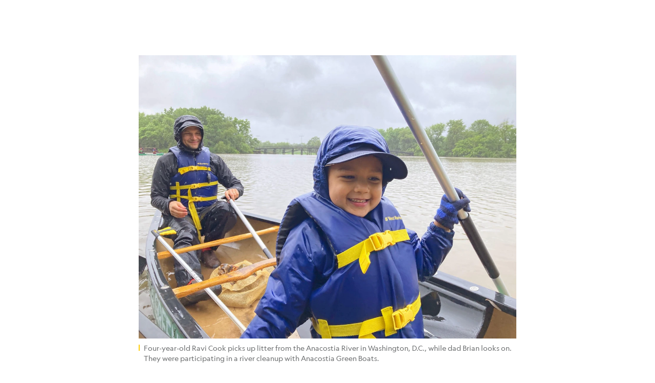

--- FILE ---
content_type: text/html; charset=utf-8
request_url: https://www.nationalgeographic.com/family/article/picking-up-trash-boating-ploating
body_size: 60369
content:

        <!doctype html>
        <html lang="en"lang="en">
            <head>
                <!-- NATGEO | 7025c00520e6 | 4614 | 53a58ef4f662ebb9a7340fd8ac045a6010124ae7 | www.nationalgeographic.com | Sun, 18 Jan 2026 01:32:27 GMT -->
                <meta charSet="utf-8" />
                <meta name="viewport" content="width=device-width, initial-scale=1.0, maximum-scale=2.0" />
                <meta http-equiv="x-ua-compatible" content="IE=edge,chrome=1" />
                <meta property="og:locale" content="en_US" />
                <link href="//assets-cdn.nationalgeographic.com" rel="preconnect" />
                <link href="//i.natgeofe.com" rel="preconnect" />
                <link href="//dcf.espn.com" rel="preconnect" />
                <script>__dataLayer={"page":{},"pzn":{},"site":{},"visitor":{"swid":"not applicable"},"pageViewed":false}</script>
                <script src="https://dcf.espn.com/TWDC-DTCI/prod/Bootstrap.js"></script>
                <link rel="preload" href="//assets-cdn.nationalgeographic.com/natgeo/53a58ef4f662-release-01-06-2026.3/client/natgeo/css/fusion-df456d9d.css" as="style" />
                
                <link data-react-helmet="true" rel="stylesheet" href="//assets-cdn.nationalgeographic.com/natgeo/53a58ef4f662-release-01-06-2026.3/client/natgeo/css/fusion-df456d9d.css"/><link data-react-helmet="true" rel="stylesheet" href="//assets-cdn.nationalgeographic.com/natgeo/53a58ef4f662-release-01-06-2026.3/client/natgeo/css/1240-c06f5a99.css"/><link data-react-helmet="true" rel="stylesheet" href="//assets-cdn.nationalgeographic.com/natgeo/53a58ef4f662-release-01-06-2026.3/client/natgeo/css/natgeo-cc114915.css"/><link data-react-helmet="true" rel="stylesheet" href="//assets-cdn.nationalgeographic.com/natgeo/53a58ef4f662-release-01-06-2026.3/client/natgeo/css/6486-e2970fa3.css"/><link data-react-helmet="true" rel="stylesheet" href="//assets-cdn.nationalgeographic.com/natgeo/53a58ef4f662-release-01-06-2026.3/client/natgeo/css/5452-9b1e3d4a.css"/><link data-react-helmet="true" rel="stylesheet" href="//assets-cdn.nationalgeographic.com/natgeo/53a58ef4f662-release-01-06-2026.3/client/natgeo/css/1156-07c56ce0.css"/><link data-react-helmet="true" rel="stylesheet" href="//assets-cdn.nationalgeographic.com/natgeo/53a58ef4f662-release-01-06-2026.3/client/natgeo/css/7216-47ae56b4.css"/><link data-react-helmet="true" rel="stylesheet" href="//assets-cdn.nationalgeographic.com/natgeo/53a58ef4f662-release-01-06-2026.3/client/natgeo/css/3021-807ed69a.css"/><link data-react-helmet="true" rel="stylesheet" href="//assets-cdn.nationalgeographic.com/natgeo/53a58ef4f662-release-01-06-2026.3/client/natgeo/css/4629-ca5f1ca6.css"/><link data-react-helmet="true" rel="stylesheet" href="//assets-cdn.nationalgeographic.com/natgeo/53a58ef4f662-release-01-06-2026.3/client/natgeo/css/4162-313cf2d3.css"/><link data-react-helmet="true" rel="stylesheet" href="//assets-cdn.nationalgeographic.com/natgeo/53a58ef4f662-release-01-06-2026.3/client/natgeo/css/9381-fb5623f1.css"/><link data-react-helmet="true" rel="stylesheet" href="//assets-cdn.nationalgeographic.com/natgeo/53a58ef4f662-release-01-06-2026.3/client/natgeo/css/6753-8186ac7c.css"/><link data-react-helmet="true" rel="stylesheet" href="//assets-cdn.nationalgeographic.com/natgeo/53a58ef4f662-release-01-06-2026.3/client/natgeo/css/7023-3cdb29f1.css"/><link data-react-helmet="true" rel="stylesheet" href="//assets-cdn.nationalgeographic.com/natgeo/53a58ef4f662-release-01-06-2026.3/client/natgeo/css/4343-620d6a5d.css"/><link data-react-helmet="true" rel="stylesheet" href="//assets-cdn.nationalgeographic.com/natgeo/53a58ef4f662-release-01-06-2026.3/client/natgeo/css/3097-c359bf25.css"/><link data-react-helmet="true" rel="stylesheet" href="//assets-cdn.nationalgeographic.com/natgeo/53a58ef4f662-release-01-06-2026.3/client/natgeo/css/3050-49b55d40.css"/><link data-react-helmet="true" rel="stylesheet" href="//assets-cdn.nationalgeographic.com/natgeo/53a58ef4f662-release-01-06-2026.3/client/natgeo/css/prismarticle-6625e324.css"/><link data-react-helmet="true" rel="canonical" href="https://www.nationalgeographic.com/family/article/picking-up-trash-boating-ploating"/><link data-react-helmet="true" rel="alternate" hreflang="en-us" href="https://www.nationalgeographic.com/family/article/picking-up-trash-boating-ploating"/><link data-react-helmet="true" rel="mask-icon" href="https://assets-cdn.nationalgeographic.com/natgeo/static/icons/mask-icon.svg" color="#FFCC00"/><link data-react-helmet="true" rel="shortcut icon" href="https://assets-cdn.nationalgeographic.com/natgeo/static/icons/favicon.ico"/><link data-react-helmet="true" rel="apple-touch-icon" href="https://assets-cdn.nationalgeographic.com/natgeo/static/icons/favicon-32x32.png"/><link data-react-helmet="true" rel="apple-touch-icon-precomposed" sizes="32x32" href="https://assets-cdn.nationalgeographic.com/natgeo/static/icons/favicon-32x32.png"/><link data-react-helmet="true" rel="apple-touch-icon-precomposed" sizes="180x180" href="https://assets-cdn.nationalgeographic.com/natgeo/static/icons/favicon-180x180.png"/>
                <script src="//assets-cdn.nationalgeographic.com/natgeo/53a58ef4f662-release-01-06-2026.3/client/natgeo/runtime-90c50946.js" defer></script><script src="//assets-cdn.nationalgeographic.com/natgeo/53a58ef4f662-release-01-06-2026.3/client/natgeo/1240-f6c10a01.js" defer></script><script src="//assets-cdn.nationalgeographic.com/natgeo/53a58ef4f662-release-01-06-2026.3/client/natgeo/9479-e4570a09.js" defer></script><script src="//assets-cdn.nationalgeographic.com/natgeo/53a58ef4f662-release-01-06-2026.3/client/natgeo/2021-905863b7.js" defer></script><script src="//assets-cdn.nationalgeographic.com/natgeo/53a58ef4f662-release-01-06-2026.3/client/natgeo/7708-bd1924dc.js" defer></script><script src="//assets-cdn.nationalgeographic.com/natgeo/53a58ef4f662-release-01-06-2026.3/client/natgeo/1526-be33e164.js" defer></script><script src="//assets-cdn.nationalgeographic.com/natgeo/53a58ef4f662-release-01-06-2026.3/client/natgeo/192-26b74fd2.js" defer></script><script src="//assets-cdn.nationalgeographic.com/natgeo/53a58ef4f662-release-01-06-2026.3/client/natgeo/6486-dc2248e3.js" defer></script><script src="//assets-cdn.nationalgeographic.com/natgeo/53a58ef4f662-release-01-06-2026.3/client/natgeo/5452-fa570d94.js" defer></script><script src="//assets-cdn.nationalgeographic.com/natgeo/53a58ef4f662-release-01-06-2026.3/client/natgeo/3898-15381dda.js" defer></script><script src="//assets-cdn.nationalgeographic.com/natgeo/53a58ef4f662-release-01-06-2026.3/client/natgeo/9111-ead00aa2.js" defer></script><script src="//assets-cdn.nationalgeographic.com/natgeo/53a58ef4f662-release-01-06-2026.3/client/natgeo/19-7473480a.js" defer></script><script src="//assets-cdn.nationalgeographic.com/natgeo/53a58ef4f662-release-01-06-2026.3/client/natgeo/4257-93222af5.js" defer></script><script src="//assets-cdn.nationalgeographic.com/natgeo/53a58ef4f662-release-01-06-2026.3/client/natgeo/1156-b84be174.js" defer></script><script src="//assets-cdn.nationalgeographic.com/natgeo/53a58ef4f662-release-01-06-2026.3/client/natgeo/7216-dd216f1d.js" defer></script><script src="//assets-cdn.nationalgeographic.com/natgeo/53a58ef4f662-release-01-06-2026.3/client/natgeo/1636-bdbfbba4.js" defer></script><script src="//assets-cdn.nationalgeographic.com/natgeo/53a58ef4f662-release-01-06-2026.3/client/natgeo/3021-95851376.js" defer></script><script src="//assets-cdn.nationalgeographic.com/natgeo/53a58ef4f662-release-01-06-2026.3/client/natgeo/8330-0b99e529.js" defer></script><script src="//assets-cdn.nationalgeographic.com/natgeo/53a58ef4f662-release-01-06-2026.3/client/natgeo/4629-5554421d.js" defer></script><script src="//assets-cdn.nationalgeographic.com/natgeo/53a58ef4f662-release-01-06-2026.3/client/natgeo/4162-0cf9c48d.js" defer></script><script src="//assets-cdn.nationalgeographic.com/natgeo/53a58ef4f662-release-01-06-2026.3/client/natgeo/9381-59a105c6.js" defer></script><script src="//assets-cdn.nationalgeographic.com/natgeo/53a58ef4f662-release-01-06-2026.3/client/natgeo/6753-3e892efd.js" defer></script><script src="//assets-cdn.nationalgeographic.com/natgeo/53a58ef4f662-release-01-06-2026.3/client/natgeo/4343-76cbbe67.js" defer></script><script src="//assets-cdn.nationalgeographic.com/natgeo/53a58ef4f662-release-01-06-2026.3/client/natgeo/3097-28375b13.js" defer></script><script src="//assets-cdn.nationalgeographic.com/natgeo/53a58ef4f662-release-01-06-2026.3/client/natgeo/3050-01c5cd88.js" defer></script>
                <link rel="prefetch" href="//assets-cdn.nationalgeographic.com/natgeo/53a58ef4f662-release-01-06-2026.3/client/natgeo/_manifest.js" as="script" /><link rel="prefetch" href="//assets-cdn.nationalgeographic.com/natgeo/53a58ef4f662-release-01-06-2026.3/client/natgeo/natgeo-49d09626.js" as="script" />
<link rel="prefetch" href="//assets-cdn.nationalgeographic.com/natgeo/53a58ef4f662-release-01-06-2026.3/client/natgeo/prismarticle-8aed1c9e.js" as="script" />
                <title data-react-helmet="true">Picking up trash + boating = &#x27;ploating&#x27;? | National Geographic</title>
                <meta data-react-helmet="true" name="title" content="Picking up trash + boating = &#x27;ploating&#x27;? | National Geographic"/><meta data-react-helmet="true" name="description" content="How a new trend in river cleanups can inspire kids to protect habitats"/><meta data-react-helmet="true" name="medium" content="website"/><meta data-react-helmet="true" name="guid" content="drn:src:natgeo:unison::prod:ec4f70ec-d93b-4cd7-9722-ce8137deb84b"/><meta data-react-helmet="true" property="og:site_name" content="Family"/><meta data-react-helmet="true" property="og:title" content="Picking up trash + boating = &#x27;ploating&#x27;?"/><meta data-react-helmet="true" property="og:description" content="How a new trend in river cleanups can inspire kids to protect habitats"/><meta data-react-helmet="true" property="og:url" content="https://www.nationalgeographic.com/family/article/picking-up-trash-boating-ploating"/><meta data-react-helmet="true" property="og:image" content="https://i.natgeofe.com/n/32741b33-44a3-4cb8-8ad3-d68077739f59/Boy-in-Canoe_Boat-Trash_FAMILY_0721_16x9.jpg?w=1200"/><meta data-react-helmet="true" property="og:image:width" content="1200"/><meta data-react-helmet="true" property="og:image:height" content="675"/><meta data-react-helmet="true" property="og:type" content="article"/><meta data-react-helmet="true" name="referrer" content="origin"/><meta data-react-helmet="true" name="theme-color" content="#ffffff"/><meta data-react-helmet="true" name="tax:audiences" content/><meta data-react-helmet="true" name="tax:concepts" content/><meta data-react-helmet="true" name="tax:events" content/><meta data-react-helmet="true" name="tax:firstSubject" content="Water Pollution"/><meta data-react-helmet="true" name="tax:genres" content/><meta data-react-helmet="true" name="tax:locations" content/><meta data-react-helmet="true" name="tax:organizations" content/><meta data-react-helmet="true" name="tax:otherSubjects" content="Rivers, Urban Ecology, Environment"/><meta data-react-helmet="true" name="tax:people" content/><meta data-react-helmet="true" name="tax:series" content="Keeping it Green, Planet Possible"/><meta data-react-helmet="true" name="tax:source" content="Family"/><meta data-react-helmet="true" name="twitter:site" content="@NatGeo"/><meta data-react-helmet="true" name="twitter:title" content="Picking up trash + boating = &#x27;ploating&#x27;?"/><meta data-react-helmet="true" name="twitter:description" content="How a new trend in river cleanups can inspire kids to protect habitats"/><meta data-react-helmet="true" name="twitter:url" content="https://www.nationalgeographic.com/family/article/picking-up-trash-boating-ploating"/><meta data-react-helmet="true" name="twitter:image:src" content="https://i.natgeofe.com/n/32741b33-44a3-4cb8-8ad3-d68077739f59/Boy-in-Canoe_Boat-Trash_FAMILY_0721_16x9.jpg?w=1200"/><meta data-react-helmet="true" name="twitter:card" content="summary_large_image"/><meta data-react-helmet="true" name="twitter:creator" content="@NatGeo"/><meta data-react-helmet="true" name="twitter:image:alt" content="Picking up trash + boating = &#x27;ploating&#x27;?"/><meta data-react-helmet="true" name="twitter:app:id:iphone" content="418671597"/><meta data-react-helmet="true" name="twitter:app:name:iphone" content="National Geographic"/><meta data-react-helmet="true" name="twitter:app:id:googleplay" content="com.natgeomobile.ngmagazine"/><meta data-react-helmet="true" name="twitter:app:name:googleplay" content="National Geographic"/><meta data-react-helmet="true" name="robots" content="max-image-preview:large"/><meta data-react-helmet="true" name="article:published_time" content="01-18-2026"/><meta data-react-helmet="true" name="article:modified_time" content="02-24-2022"/><meta data-react-helmet="true" name="article:section" content="Family"/><meta data-react-helmet="true" name="article:publisher" content="https://www.facebook.com/natgeo"/>
                <script data-react-helmet="true" async="true" src="https://scripts.webcontentassessor.com/scripts/340714530193d9627afecb7a2bab115079ee90db012cba398ac76b3339880fdc"></script><script data-react-helmet="true" type="application/ld+json">{"@context":"https://schema.org","@graph":[{"@type":"NewsMediaOrganization","@id":"https://www.nationalgeographic.com/family/article/picking-up-trash-boating-ploating#organization","name":"National Geographic","url":"https://www.nationalgeographic.com/","sameAs":["https://en.wikipedia.org/wiki/National_Geographic","https://www.facebook.com/natgeo","https://x.com/NatGeo","https://www.instagram.com/natgeo/","https://www.linkedin.com/company/national-geographic/"],"logo":{"@type":"ImageObject","@id":"https://www.nationalgeographic.com/family/article/picking-up-trash-boating-ploating#logo","url":"https://assets-cdn.nationalgeographic.com/natgeo/static/default.NG.logo.dark.jpg","contentUrl":"https://assets-cdn.nationalgeographic.com/natgeo/static/default.NG.logo.dark.jpg","width":600,"height":60}},{"@type":"WebSite","@id":"https://www.nationalgeographic.com/#website","url":"https://www.nationalgeographic.com/","name":"National Geographic","publisher":{"@id":"https://www.nationalgeographic.com/family/article/picking-up-trash-boating-ploating#organization"},"inLanguage":"en"},{"@type":"WebPage","@id":"https://www.nationalgeographic.com/family/article/picking-up-trash-boating-ploating#webpage","url":"https://www.nationalgeographic.com/family/article/picking-up-trash-boating-ploating","name":"Picking up trash + boating = 'ploating'?","description":"How a new trend in river cleanups can inspire kids to protect habitats","isPartOf":{"@id":"https://www.nationalgeographic.com/#website"},"breadcrumb":{"@id":"https://www.nationalgeographic.com/family/article/picking-up-trash-boating-ploating#breadcrumb"},"datePublished":"2021-07-19T10:50:42.705Z","inLanguage":"en","dateModified":"2022-02-24T19:06:48.445Z","primaryImageOfPage":{"@id":"https://www.nationalgeographic.com/family/article/picking-up-trash-boating-ploating#primaryimage"}},{"@type":"BreadcrumbList","@id":"https://www.nationalgeographic.com/family/article/picking-up-trash-boating-ploating#breadcrumb","itemListElement":[{"@type":"ListItem","position":1,"name":"Home","item":"https://www.nationalgeographic.com/"},{"@type":"ListItem","position":2,"name":"Family","item":"https://www.nationalgeographic.com/family/"},{"@type":"ListItem","position":3,"name":"Picking up trash + boating = 'ploating'?","item":"https://www.nationalgeographic.com/family/article/picking-up-trash-boating-ploating"}]},{"@type":"ImageObject","@id":"https://www.nationalgeographic.com/family/article/picking-up-trash-boating-ploating#primaryimage","url":"https://i.natgeofe.com/n/32741b33-44a3-4cb8-8ad3-d68077739f59/Boy-in-Canoe_Boat-Trash_FAMILY_0721.jpg","contentUrl":"https://i.natgeofe.com/n/32741b33-44a3-4cb8-8ad3-d68077739f59/Boy-in-Canoe_Boat-Trash_FAMILY_0721.jpg","caption":"Four-year-old Ravi Cook picks up litter from the Anacostia River in Washington, D.C., while dad Brian looks on. They were participating in a river cleanup with Anacostia Green Boats."},{"@type":"Person","@id":"https://www.nationalgeographic.com/family/article/picking-up-trash-boating-ploating#person-0","name":"Vicky Hallett"},{"@type":"NewsArticle","@id":"https://www.nationalgeographic.com/family/article/picking-up-trash-boating-ploating#article","isPartOf":{"@id":"https://www.nationalgeographic.com/family/article/picking-up-trash-boating-ploating#webpage"},"mainEntityOfPage":{"@id":"https://www.nationalgeographic.com/family/article/picking-up-trash-boating-ploating#webpage"},"headline":"Picking up trash + boating = 'ploating'?","description":"How a new trend in river cleanups can inspire kids to protect habitats","publisher":{"@id":"https://www.nationalgeographic.com/family/article/picking-up-trash-boating-ploating#organization"},"datePublished":"2021-07-19T10:50:42.705Z","inLanguage":"en","alternativeHeadline":"","image":{"@type":"ImageObject","url":"https://i.natgeofe.com/n/32741b33-44a3-4cb8-8ad3-d68077739f59/Boy-in-Canoe_Boat-Trash_FAMILY_0721.jpg","contentUrl":"https://i.natgeofe.com/n/32741b33-44a3-4cb8-8ad3-d68077739f59/Boy-in-Canoe_Boat-Trash_FAMILY_0721.jpg"},"dateModified":"2022-02-24T19:06:48.445Z","author":[{"@id":"https://www.nationalgeographic.com/family/article/picking-up-trash-boating-ploating#person-0"}],"wordCount":1561,"articleSection":"Family","isAccessibleForFree":true,"keywords":[" canoes","boating","clean up"],"hasPart":[{"@id":"https://www.nationalgeographic.com/family/article/picking-up-trash-boating-ploating#primaryimage"}]}]}</script>
                
                <script data-nr-type="legacy" data-nr-pct="100">(() => {function gc(n){n=document.cookie.match("(^|;) ?"+n+"=([^;]*)(;|$)");return n?n[2]:null}function sc(n){document.cookie=n}function smpl(n){n/=100;return!!n&&Math.random()<=n}var _nr=!1,_nrCookie=gc("_nr");null!==_nrCookie?"1"===_nrCookie&&(_nr=!0):smpl(100)?(_nr=!0,sc("_nr=1; path=/")):(_nr=!1,sc("_nr=0; path=/"));_nr && (() => {;window.NREUM||(NREUM={});NREUM.init={distributed_tracing:{enabled:true},privacy:{cookies_enabled:true},ajax:{deny_list:["bam.nr-data.net"]}};;NREUM.info = {"beacon":"bam.nr-data.net","errorBeacon":"bam.nr-data.net","sa":1,"licenseKey":"5985ced6ff","applicationID":"703643455"};__nr_require=function(t,e,n){function r(n){if(!e[n]){var o=e[n]={exports:{}};t[n][0].call(o.exports,function(e){var o=t[n][1][e];return r(o||e)},o,o.exports)}return e[n].exports}if("function"==typeof __nr_require)return __nr_require;for(var o=0;o<n.length;o++)r(n[o]);return r}({1:[function(t,e,n){function r(t){try{s.console&&console.log(t)}catch(e){}}var o,i=t("ee"),a=t(31),s={};try{o=localStorage.getItem("__nr_flags").split(","),console&&"function"==typeof console.log&&(s.console=!0,o.indexOf("dev")!==-1&&(s.dev=!0),o.indexOf("nr_dev")!==-1&&(s.nrDev=!0))}catch(c){}s.nrDev&&i.on("internal-error",function(t){r(t.stack)}),s.dev&&i.on("fn-err",function(t,e,n){r(n.stack)}),s.dev&&(r("NR AGENT IN DEVELOPMENT MODE"),r("flags: "+a(s,function(t,e){return t}).join(", ")))},{}],2:[function(t,e,n){function r(t,e,n,r,s){try{l?l-=1:o(s||new UncaughtException(t,e,n),!0)}catch(f){try{i("ierr",[f,c.now(),!0])}catch(d){}}return"function"==typeof u&&u.apply(this,a(arguments))}function UncaughtException(t,e,n){this.message=t||"Uncaught error with no additional information",this.sourceURL=e,this.line=n}function o(t,e){var n=e?null:c.now();i("err",[t,n])}var i=t("handle"),a=t(32),s=t("ee"),c=t("loader"),f=t("gos"),u=window.onerror,d=!1,p="nr@seenError";if(!c.disabled){var l=0;c.features.err=!0,t(1),window.onerror=r;try{throw new Error}catch(h){"stack"in h&&(t(14),t(13),"addEventListener"in window&&t(7),c.xhrWrappable&&t(15),d=!0)}s.on("fn-start",function(t,e,n){d&&(l+=1)}),s.on("fn-err",function(t,e,n){d&&!n[p]&&(f(n,p,function(){return!0}),this.thrown=!0,o(n))}),s.on("fn-end",function(){d&&!this.thrown&&l>0&&(l-=1)}),s.on("internal-error",function(t){i("ierr",[t,c.now(),!0])})}},{}],3:[function(t,e,n){var r=t("loader");r.disabled||(r.features.ins=!0)},{}],4:[function(t,e,n){function r(){U++,L=g.hash,this[u]=y.now()}function o(){U--,g.hash!==L&&i(0,!0);var t=y.now();this[h]=~~this[h]+t-this[u],this[d]=t}function i(t,e){E.emit("newURL",[""+g,e])}function a(t,e){t.on(e,function(){this[e]=y.now()})}var s="-start",c="-end",f="-body",u="fn"+s,d="fn"+c,p="cb"+s,l="cb"+c,h="jsTime",m="fetch",v="addEventListener",w=window,g=w.location,y=t("loader");if(w[v]&&y.xhrWrappable&&!y.disabled){var x=t(11),b=t(12),E=t(9),R=t(7),O=t(14),T=t(8),S=t(15),P=t(10),M=t("ee"),C=M.get("tracer"),N=t(23);t(17),y.features.spa=!0;var L,U=0;M.on(u,r),b.on(p,r),P.on(p,r),M.on(d,o),b.on(l,o),P.on(l,o),M.buffer([u,d,"xhr-resolved"]),R.buffer([u]),O.buffer(["setTimeout"+c,"clearTimeout"+s,u]),S.buffer([u,"new-xhr","send-xhr"+s]),T.buffer([m+s,m+"-done",m+f+s,m+f+c]),E.buffer(["newURL"]),x.buffer([u]),b.buffer(["propagate",p,l,"executor-err","resolve"+s]),C.buffer([u,"no-"+u]),P.buffer(["new-jsonp","cb-start","jsonp-error","jsonp-end"]),a(T,m+s),a(T,m+"-done"),a(P,"new-jsonp"),a(P,"jsonp-end"),a(P,"cb-start"),E.on("pushState-end",i),E.on("replaceState-end",i),w[v]("hashchange",i,N(!0)),w[v]("load",i,N(!0)),w[v]("popstate",function(){i(0,U>1)},N(!0))}},{}],5:[function(t,e,n){function r(){var t=new PerformanceObserver(function(t,e){var n=t.getEntries();s(v,[n])});try{t.observe({entryTypes:["resource"]})}catch(e){}}function o(t){if(s(v,[window.performance.getEntriesByType(w)]),window.performance["c"+p])try{window.performance[h](m,o,!1)}catch(t){}else try{window.performance[h]("webkit"+m,o,!1)}catch(t){}}function i(t){}if(window.performance&&window.performance.timing&&window.performance.getEntriesByType){var a=t("ee"),s=t("handle"),c=t(14),f=t(13),u=t(6),d=t(23),p="learResourceTimings",l="addEventListener",h="removeEventListener",m="resourcetimingbufferfull",v="bstResource",w="resource",g="-start",y="-end",x="fn"+g,b="fn"+y,E="bstTimer",R="pushState",O=t("loader");if(!O.disabled){O.features.stn=!0,t(9),"addEventListener"in window&&t(7);var T=NREUM.o.EV;a.on(x,function(t,e){var n=t[0];n instanceof T&&(this.bstStart=O.now())}),a.on(b,function(t,e){var n=t[0];n instanceof T&&s("bst",[n,e,this.bstStart,O.now()])}),c.on(x,function(t,e,n){this.bstStart=O.now(),this.bstType=n}),c.on(b,function(t,e){s(E,[e,this.bstStart,O.now(),this.bstType])}),f.on(x,function(){this.bstStart=O.now()}),f.on(b,function(t,e){s(E,[e,this.bstStart,O.now(),"requestAnimationFrame"])}),a.on(R+g,function(t){this.time=O.now(),this.startPath=location.pathname+location.hash}),a.on(R+y,function(t){s("bstHist",[location.pathname+location.hash,this.startPath,this.time])}),u()?(s(v,[window.performance.getEntriesByType("resource")]),r()):l in window.performance&&(window.performance["c"+p]?window.performance[l](m,o,d(!1)):window.performance[l]("webkit"+m,o,d(!1))),document[l]("scroll",i,d(!1)),document[l]("keypress",i,d(!1)),document[l]("click",i,d(!1))}}},{}],6:[function(t,e,n){e.exports=function(){return"PerformanceObserver"in window&&"function"==typeof window.PerformanceObserver}},{}],7:[function(t,e,n){function r(t){for(var e=t;e&&!e.hasOwnProperty(u);)e=Object.getPrototypeOf(e);e&&o(e)}function o(t){s.inPlace(t,[u,d],"-",i)}function i(t,e){return t[1]}var a=t("ee").get("events"),s=t("wrap-function")(a,!0),c=t("gos"),f=XMLHttpRequest,u="addEventListener",d="removeEventListener";e.exports=a,"getPrototypeOf"in Object?(r(document),r(window),r(f.prototype)):f.prototype.hasOwnProperty(u)&&(o(window),o(f.prototype)),a.on(u+"-start",function(t,e){var n=t[1];if(null!==n&&("function"==typeof n||"object"==typeof n)){var r=c(n,"nr@wrapped",function(){function t(){if("function"==typeof n.handleEvent)return n.handleEvent.apply(n,arguments)}var e={object:t,"function":n}[typeof n];return e?s(e,"fn-",null,e.name||"anonymous"):n});this.wrapped=t[1]=r}}),a.on(d+"-start",function(t){t[1]=this.wrapped||t[1]})},{}],8:[function(t,e,n){function r(t,e,n){var r=t[e];"function"==typeof r&&(t[e]=function(){var t=i(arguments),e={};o.emit(n+"before-start",[t],e);var a;e[m]&&e[m].dt&&(a=e[m].dt);var s=r.apply(this,t);return o.emit(n+"start",[t,a],s),s.then(function(t){return o.emit(n+"end",[null,t],s),t},function(t){throw o.emit(n+"end",[t],s),t})})}var o=t("ee").get("fetch"),i=t(32),a=t(31);e.exports=o;var s=window,c="fetch-",f=c+"body-",u=["arrayBuffer","blob","json","text","formData"],d=s.Request,p=s.Response,l=s.fetch,h="prototype",m="nr@context";d&&p&&l&&(a(u,function(t,e){r(d[h],e,f),r(p[h],e,f)}),r(s,"fetch",c),o.on(c+"end",function(t,e){var n=this;if(e){var r=e.headers.get("content-length");null!==r&&(n.rxSize=r),o.emit(c+"done",[null,e],n)}else o.emit(c+"done",[t],n)}))},{}],9:[function(t,e,n){var r=t("ee").get("history"),o=t("wrap-function")(r);e.exports=r;var i=window.history&&window.history.constructor&&window.history.constructor.prototype,a=window.history;i&&i.pushState&&i.replaceState&&(a=i),o.inPlace(a,["pushState","replaceState"],"-")},{}],10:[function(t,e,n){function r(t){function e(){f.emit("jsonp-end",[],l),t.removeEventListener("load",e,c(!1)),t.removeEventListener("error",n,c(!1))}function n(){f.emit("jsonp-error",[],l),f.emit("jsonp-end",[],l),t.removeEventListener("load",e,c(!1)),t.removeEventListener("error",n,c(!1))}var r=t&&"string"==typeof t.nodeName&&"script"===t.nodeName.toLowerCase();if(r){var o="function"==typeof t.addEventListener;if(o){var a=i(t.src);if(a){var d=s(a),p="function"==typeof d.parent[d.key];if(p){var l={};u.inPlace(d.parent,[d.key],"cb-",l),t.addEventListener("load",e,c(!1)),t.addEventListener("error",n,c(!1)),f.emit("new-jsonp",[t.src],l)}}}}}function o(){return"addEventListener"in window}function i(t){var e=t.match(d);return e?e[1]:null}function a(t,e){var n=t.match(l),r=n[1],o=n[3];return o?a(o,e[r]):e[r]}function s(t){var e=t.match(p);return e&&e.length>=3?{key:e[2],parent:a(e[1],window)}:{key:t,parent:window}}var c=t(23),f=t("ee").get("jsonp"),u=t("wrap-function")(f);if(e.exports=f,o()){var d=/[?&](?:callback|cb)=([^&#]+)/,p=/(.*).([^.]+)/,l=/^(w+)(.|$)(.*)$/,h=["appendChild","insertBefore","replaceChild"];Node&&Node.prototype&&Node.prototype.appendChild?u.inPlace(Node.prototype,h,"dom-"):(u.inPlace(HTMLElement.prototype,h,"dom-"),u.inPlace(HTMLHeadElement.prototype,h,"dom-"),u.inPlace(HTMLBodyElement.prototype,h,"dom-")),f.on("dom-start",function(t){r(t[0])})}},{}],11:[function(t,e,n){var r=t("ee").get("mutation"),o=t("wrap-function")(r),i=NREUM.o.MO;e.exports=r,i&&(window.MutationObserver=function(t){return this instanceof i?new i(o(t,"fn-")):i.apply(this,arguments)},MutationObserver.prototype=i.prototype)},{}],12:[function(t,e,n){function r(t){var e=i.context(),n=s(t,"executor-",e,null,!1),r=new f(n);return i.context(r).getCtx=function(){return e},r}var o=t("wrap-function"),i=t("ee").get("promise"),a=t("ee").getOrSetContext,s=o(i),c=t(31),f=NREUM.o.PR;e.exports=i,f&&(window.Promise=r,["all","race"].forEach(function(t){var e=f[t];f[t]=function(n){function r(t){return function(){i.emit("propagate",[null,!o],a,!1,!1),o=o||!t}}var o=!1;c(n,function(e,n){Promise.resolve(n).then(r("all"===t),r(!1))});var a=e.apply(f,arguments),s=f.resolve(a);return s}}),["resolve","reject"].forEach(function(t){var e=f[t];f[t]=function(t){var n=e.apply(f,arguments);return t!==n&&i.emit("propagate",[t,!0],n,!1,!1),n}}),f.prototype["catch"]=function(t){return this.then(null,t)},f.prototype=Object.create(f.prototype,{constructor:{value:r}}),c(Object.getOwnPropertyNames(f),function(t,e){try{r[e]=f[e]}catch(n){}}),o.wrapInPlace(f.prototype,"then",function(t){return function(){var e=this,n=o.argsToArray.apply(this,arguments),r=a(e);r.promise=e,n[0]=s(n[0],"cb-",r,null,!1),n[1]=s(n[1],"cb-",r,null,!1);var c=t.apply(this,n);return r.nextPromise=c,i.emit("propagate",[e,!0],c,!1,!1),c}}),i.on("executor-start",function(t){t[0]=s(t[0],"resolve-",this,null,!1),t[1]=s(t[1],"resolve-",this,null,!1)}),i.on("executor-err",function(t,e,n){t[1](n)}),i.on("cb-end",function(t,e,n){i.emit("propagate",[n,!0],this.nextPromise,!1,!1)}),i.on("propagate",function(t,e,n){this.getCtx&&!e||(this.getCtx=function(){if(t instanceof Promise)var e=i.context(t);return e&&e.getCtx?e.getCtx():this})}),r.toString=function(){return""+f})},{}],13:[function(t,e,n){var r=t("ee").get("raf"),o=t("wrap-function")(r),i="equestAnimationFrame";e.exports=r,o.inPlace(window,["r"+i,"mozR"+i,"webkitR"+i,"msR"+i],"raf-"),r.on("raf-start",function(t){t[0]=o(t[0],"fn-")})},{}],14:[function(t,e,n){function r(t,e,n){t[0]=a(t[0],"fn-",null,n)}function o(t,e,n){this.method=n,this.timerDuration=isNaN(t[1])?0:+t[1],t[0]=a(t[0],"fn-",this,n)}var i=t("ee").get("timer"),a=t("wrap-function")(i),s="setTimeout",c="setInterval",f="clearTimeout",u="-start",d="-";e.exports=i,a.inPlace(window,[s,"setImmediate"],s+d),a.inPlace(window,[c],c+d),a.inPlace(window,[f,"clearImmediate"],f+d),i.on(c+u,r),i.on(s+u,o)},{}],15:[function(t,e,n){function r(t,e){d.inPlace(e,["onreadystatechange"],"fn-",s)}function o(){var t=this,e=u.context(t);t.readyState>3&&!e.resolved&&(e.resolved=!0,u.emit("xhr-resolved",[],t)),d.inPlace(t,y,"fn-",s)}function i(t){x.push(t),m&&(E?E.then(a):w?w(a):(R=-R,O.data=R))}function a(){for(var t=0;t<x.length;t++)r([],x[t]);x.length&&(x=[])}function s(t,e){return e}function c(t,e){for(var n in t)e[n]=t[n];return e}t(7);var f=t("ee"),u=f.get("xhr"),d=t("wrap-function")(u),p=t(23),l=NREUM.o,h=l.XHR,m=l.MO,v=l.PR,w=l.SI,g="readystatechange",y=["onload","onerror","onabort","onloadstart","onloadend","onprogress","ontimeout"],x=[];e.exports=u;var b=window.XMLHttpRequest=function(t){var e=new h(t);try{u.emit("new-xhr",[e],e),e.addEventListener(g,o,p(!1))}catch(n){try{u.emit("internal-error",[n])}catch(r){}}return e};if(c(h,b),b.prototype=h.prototype,d.inPlace(b.prototype,["open","send"],"-xhr-",s),u.on("send-xhr-start",function(t,e){r(t,e),i(e)}),u.on("open-xhr-start",r),m){var E=v&&v.resolve();if(!w&&!v){var R=1,O=document.createTextNode(R);new m(a).observe(O,{characterData:!0})}}else f.on("fn-end",function(t){t[0]&&t[0].type===g||a()})},{}],16:[function(t,e,n){function r(t){if(!s(t))return null;var e=window.NREUM;if(!e.loader_config)return null;var n=(e.loader_config.accountID||"").toString()||null,r=(e.loader_config.agentID||"").toString()||null,f=(e.loader_config.trustKey||"").toString()||null;if(!n||!r)return null;var h=l.generateSpanId(),m=l.generateTraceId(),v=Date.now(),w={spanId:h,traceId:m,timestamp:v};return(t.sameOrigin||c(t)&&p())&&(w.traceContextParentHeader=o(h,m),w.traceContextStateHeader=i(h,v,n,r,f)),(t.sameOrigin&&!u()||!t.sameOrigin&&c(t)&&d())&&(w.newrelicHeader=a(h,m,v,n,r,f)),w}function o(t,e){return"00-"+e+"-"+t+"-01"}function i(t,e,n,r,o){var i=0,a="",s=1,c="",f="";return o+"@nr="+i+"-"+s+"-"+n+"-"+r+"-"+t+"-"+a+"-"+c+"-"+f+"-"+e}function a(t,e,n,r,o,i){var a="btoa"in window&&"function"==typeof window.btoa;if(!a)return null;var s={v:[0,1],d:{ty:"Browser",ac:r,ap:o,id:t,tr:e,ti:n}};return i&&r!==i&&(s.d.tk=i),btoa(JSON.stringify(s))}function s(t){return f()&&c(t)}function c(t){var e=!1,n={};if("init"in NREUM&&"distributed_tracing"in NREUM.init&&(n=NREUM.init.distributed_tracing),t.sameOrigin)e=!0;else if(n.allowed_origins instanceof Array)for(var r=0;r<n.allowed_origins.length;r++){var o=h(n.allowed_origins[r]);if(t.hostname===o.hostname&&t.protocol===o.protocol&&t.port===o.port){e=!0;break}}return e}function f(){return"init"in NREUM&&"distributed_tracing"in NREUM.init&&!!NREUM.init.distributed_tracing.enabled}function u(){return"init"in NREUM&&"distributed_tracing"in NREUM.init&&!!NREUM.init.distributed_tracing.exclude_newrelic_header}function d(){return"init"in NREUM&&"distributed_tracing"in NREUM.init&&NREUM.init.distributed_tracing.cors_use_newrelic_header!==!1}function p(){return"init"in NREUM&&"distributed_tracing"in NREUM.init&&!!NREUM.init.distributed_tracing.cors_use_tracecontext_headers}var l=t(28),h=t(18);e.exports={generateTracePayload:r,shouldGenerateTrace:s}},{}],17:[function(t,e,n){function r(t){var e=this.params,n=this.metrics;if(!this.ended){this.ended=!0;for(var r=0;r<p;r++)t.removeEventListener(d[r],this.listener,!1);return e.protocol&&"data"===e.protocol?void g("Ajax/DataUrl/Excluded"):void(e.aborted||(n.duration=a.now()-this.startTime,this.loadCaptureCalled||4!==t.readyState?null==e.status&&(e.status=0):i(this,t),n.cbTime=this.cbTime,s("xhr",[e,n,this.startTime,this.endTime,"xhr"],this)))}}function o(t,e){var n=c(e),r=t.params;r.hostname=n.hostname,r.port=n.port,r.protocol=n.protocol,r.host=n.hostname+":"+n.port,r.pathname=n.pathname,t.parsedOrigin=n,t.sameOrigin=n.sameOrigin}function i(t,e){t.params.status=e.status;var n=v(e,t.lastSize);if(n&&(t.metrics.rxSize=n),t.sameOrigin){var r=e.getResponseHeader("X-NewRelic-App-Data");r&&(t.params.cat=r.split(", ").pop())}t.loadCaptureCalled=!0}var a=t("loader");if(a.xhrWrappable&&!a.disabled){var s=t("handle"),c=t(18),f=t(16).generateTracePayload,u=t("ee"),d=["load","error","abort","timeout"],p=d.length,l=t("id"),h=t(24),m=t(22),v=t(19),w=t(23),g=t(25).recordSupportability,y=NREUM.o.REQ,x=window.XMLHttpRequest;a.features.xhr=!0,t(15),t(8),u.on("new-xhr",function(t){var e=this;e.totalCbs=0,e.called=0,e.cbTime=0,e.end=r,e.ended=!1,e.xhrGuids={},e.lastSize=null,e.loadCaptureCalled=!1,e.params=this.params||{},e.metrics=this.metrics||{},t.addEventListener("load",function(n){i(e,t)},w(!1)),h&&(h>34||h<10)||t.addEventListener("progress",function(t){e.lastSize=t.loaded},w(!1))}),u.on("open-xhr-start",function(t){this.params={method:t[0]},o(this,t[1]),this.metrics={}}),u.on("open-xhr-end",function(t,e){"loader_config"in NREUM&&"xpid"in NREUM.loader_config&&this.sameOrigin&&e.setRequestHeader("X-NewRelic-ID",NREUM.loader_config.xpid);var n=f(this.parsedOrigin);if(n){var r=!1;n.newrelicHeader&&(e.setRequestHeader("newrelic",n.newrelicHeader),r=!0),n.traceContextParentHeader&&(e.setRequestHeader("traceparent",n.traceContextParentHeader),n.traceContextStateHeader&&e.setRequestHeader("tracestate",n.traceContextStateHeader),r=!0),r&&(this.dt=n)}}),u.on("send-xhr-start",function(t,e){var n=this.metrics,r=t[0],o=this;if(n&&r){var i=m(r);i&&(n.txSize=i)}this.startTime=a.now(),this.listener=function(t){try{"abort"!==t.type||o.loadCaptureCalled||(o.params.aborted=!0),("load"!==t.type||o.called===o.totalCbs&&(o.onloadCalled||"function"!=typeof e.onload))&&o.end(e)}catch(n){try{u.emit("internal-error",[n])}catch(r){}}};for(var s=0;s<p;s++)e.addEventListener(d[s],this.listener,w(!1))}),u.on("xhr-cb-time",function(t,e,n){this.cbTime+=t,e?this.onloadCalled=!0:this.called+=1,this.called!==this.totalCbs||!this.onloadCalled&&"function"==typeof n.onload||this.end(n)}),u.on("xhr-load-added",function(t,e){var n=""+l(t)+!!e;this.xhrGuids&&!this.xhrGuids[n]&&(this.xhrGuids[n]=!0,this.totalCbs+=1)}),u.on("xhr-load-removed",function(t,e){var n=""+l(t)+!!e;this.xhrGuids&&this.xhrGuids[n]&&(delete this.xhrGuids[n],this.totalCbs-=1)}),u.on("xhr-resolved",function(){this.endTime=a.now()}),u.on("addEventListener-end",function(t,e){e instanceof x&&"load"===t[0]&&u.emit("xhr-load-added",[t[1],t[2]],e)}),u.on("removeEventListener-end",function(t,e){e instanceof x&&"load"===t[0]&&u.emit("xhr-load-removed",[t[1],t[2]],e)}),u.on("fn-start",function(t,e,n){e instanceof x&&("onload"===n&&(this.onload=!0),("load"===(t[0]&&t[0].type)||this.onload)&&(this.xhrCbStart=a.now()))}),u.on("fn-end",function(t,e){this.xhrCbStart&&u.emit("xhr-cb-time",[a.now()-this.xhrCbStart,this.onload,e],e)}),u.on("fetch-before-start",function(t){function e(t,e){var n=!1;return e.newrelicHeader&&(t.set("newrelic",e.newrelicHeader),n=!0),e.traceContextParentHeader&&(t.set("traceparent",e.traceContextParentHeader),e.traceContextStateHeader&&t.set("tracestate",e.traceContextStateHeader),n=!0),n}var n,r=t[1]||{};"string"==typeof t[0]?n=t[0]:t[0]&&t[0].url?n=t[0].url:window.URL&&t[0]&&t[0]instanceof URL&&(n=t[0].href),n&&(this.parsedOrigin=c(n),this.sameOrigin=this.parsedOrigin.sameOrigin);var o=f(this.parsedOrigin);if(o&&(o.newrelicHeader||o.traceContextParentHeader))if("string"==typeof t[0]||window.URL&&t[0]&&t[0]instanceof URL){var i={};for(var a in r)i[a]=r[a];i.headers=new Headers(r.headers||{}),e(i.headers,o)&&(this.dt=o),t.length>1?t[1]=i:t.push(i)}else t[0]&&t[0].headers&&e(t[0].headers,o)&&(this.dt=o)}),u.on("fetch-start",function(t,e){this.params={},this.metrics={},this.startTime=a.now(),this.dt=e,t.length>=1&&(this.target=t[0]),t.length>=2&&(this.opts=t[1]);var n,r=this.opts||{},i=this.target;if("string"==typeof i?n=i:"object"==typeof i&&i instanceof y?n=i.url:window.URL&&"object"==typeof i&&i instanceof URL&&(n=i.href),o(this,n),"data"!==this.params.protocol){var s=(""+(i&&i instanceof y&&i.method||r.method||"GET")).toUpperCase();this.params.method=s,this.txSize=m(r.body)||0}}),u.on("fetch-done",function(t,e){if(this.endTime=a.now(),this.params||(this.params={}),"data"===this.params.protocol)return void g("Ajax/DataUrl/Excluded");this.params.status=e?e.status:0;var n;"string"==typeof this.rxSize&&this.rxSize.length>0&&(n=+this.rxSize);var r={txSize:this.txSize,rxSize:n,duration:a.now()-this.startTime};s("xhr",[this.params,r,this.startTime,this.endTime,"fetch"],this)})}},{}],18:[function(t,e,n){var r={};e.exports=function(t){if(t in r)return r[t];if(0===(t||"").indexOf("data:"))return{protocol:"data"};var e=document.createElement("a"),n=window.location,o={};e.href=t,o.port=e.port;var i=e.href.split("://");!o.port&&i[1]&&(o.port=i[1].split("/")[0].split("@").pop().split(":")[1]),o.port&&"0"!==o.port||(o.port="https"===i[0]?"443":"80"),o.hostname=e.hostname||n.hostname,o.pathname=e.pathname,o.protocol=i[0],"/"!==o.pathname.charAt(0)&&(o.pathname="/"+o.pathname);var a=!e.protocol||":"===e.protocol||e.protocol===n.protocol,s=e.hostname===document.domain&&e.port===n.port;return o.sameOrigin=a&&(!e.hostname||s),"/"===o.pathname&&(r[t]=o),o}},{}],19:[function(t,e,n){function r(t,e){var n=t.responseType;return"json"===n&&null!==e?e:"arraybuffer"===n||"blob"===n||"json"===n?o(t.response):"text"===n||""===n||void 0===n?o(t.responseText):void 0}var o=t(22);e.exports=r},{}],20:[function(t,e,n){function r(){}function o(t,e,n,r){return function(){return u.recordSupportability("API/"+e+"/called"),i(t+e,[f.now()].concat(s(arguments)),n?null:this,r),n?void 0:this}}var i=t("handle"),a=t(31),s=t(32),c=t("ee").get("tracer"),f=t("loader"),u=t(25),d=NREUM;"undefined"==typeof window.newrelic&&(newrelic=d);var p=["setPageViewName","setCustomAttribute","setErrorHandler","finished","addToTrace","inlineHit","addRelease"],l="api-",h=l+"ixn-";a(p,function(t,e){d[e]=o(l,e,!0,"api")}),d.addPageAction=o(l,"addPageAction",!0),d.setCurrentRouteName=o(l,"routeName",!0),e.exports=newrelic,d.interaction=function(){return(new r).get()};var m=r.prototype={createTracer:function(t,e){var n={},r=this,o="function"==typeof e;return i(h+"tracer",[f.now(),t,n],r),function(){if(c.emit((o?"":"no-")+"fn-start",[f.now(),r,o],n),o)try{return e.apply(this,arguments)}catch(t){throw c.emit("fn-err",[arguments,this,t],n),t}finally{c.emit("fn-end",[f.now()],n)}}}};a("actionText,setName,setAttribute,save,ignore,onEnd,getContext,end,get".split(","),function(t,e){m[e]=o(h,e)}),newrelic.noticeError=function(t,e){"string"==typeof t&&(t=new Error(t)),u.recordSupportability("API/noticeError/called"),i("err",[t,f.now(),!1,e])}},{}],21:[function(t,e,n){function r(t){if(NREUM.init){for(var e=NREUM.init,n=t.split("."),r=0;r<n.length-1;r++)if(e=e[n[r]],"object"!=typeof e)return;return e=e[n[n.length-1]]}}e.exports={getConfiguration:r}},{}],22:[function(t,e,n){e.exports=function(t){if("string"==typeof t&&t.length)return t.length;if("object"==typeof t){if("undefined"!=typeof ArrayBuffer&&t instanceof ArrayBuffer&&t.byteLength)return t.byteLength;if("undefined"!=typeof Blob&&t instanceof Blob&&t.size)return t.size;if(!("undefined"!=typeof FormData&&t instanceof FormData))try{return JSON.stringify(t).length}catch(e){return}}}},{}],23:[function(t,e,n){var r=!1;try{var o=Object.defineProperty({},"passive",{get:function(){r=!0}});window.addEventListener("testPassive",null,o),window.removeEventListener("testPassive",null,o)}catch(i){}e.exports=function(t){return r?{passive:!0,capture:!!t}:!!t}},{}],24:[function(t,e,n){var r=0,o=navigator.userAgent.match(/Firefox[/s](d+.d+)/);o&&(r=+o[1]),e.exports=r},{}],25:[function(t,e,n){function r(t,e){var n=[a,t,{name:t},e];return i("storeMetric",n,null,"api"),n}function o(t,e){var n=[s,t,{name:t},e];return i("storeEventMetrics",n,null,"api"),n}var i=t("handle"),a="sm",s="cm";e.exports={constants:{SUPPORTABILITY_METRIC:a,CUSTOM_METRIC:s},recordSupportability:r,recordCustom:o}},{}],26:[function(t,e,n){function r(){return s.exists&&performance.now?Math.round(performance.now()):(i=Math.max((new Date).getTime(),i))-a}function o(){return i}var i=(new Date).getTime(),a=i,s=t(33);e.exports=r,e.exports.offset=a,e.exports.getLastTimestamp=o},{}],27:[function(t,e,n){function r(t,e){var n=t.getEntries();n.forEach(function(t){"first-paint"===t.name?l("timing",["fp",Math.floor(t.startTime)]):"first-contentful-paint"===t.name&&l("timing",["fcp",Math.floor(t.startTime)])})}function o(t,e){var n=t.getEntries();if(n.length>0){var r=n[n.length-1];if(f&&f<r.startTime)return;var o=[r],i=a({});i&&o.push(i),l("lcp",o)}}function i(t){t.getEntries().forEach(function(t){t.hadRecentInput||l("cls",[t])})}function a(t){var e=navigator.connection||navigator.mozConnection||navigator.webkitConnection;if(e)return e.type&&(t["net-type"]=e.type),e.effectiveType&&(t["net-etype"]=e.effectiveType),e.rtt&&(t["net-rtt"]=e.rtt),e.downlink&&(t["net-dlink"]=e.downlink),t}function s(t){if(t instanceof w&&!y){var e=Math.round(t.timeStamp),n={type:t.type};a(n),e<=h.now()?n.fid=h.now()-e:e>h.offset&&e<=Date.now()?(e-=h.offset,n.fid=h.now()-e):e=h.now(),y=!0,l("timing",["fi",e,n])}}function c(t){"hidden"===t&&(f=h.now(),l("pageHide",[f]))}if(!("init"in NREUM&&"page_view_timing"in NREUM.init&&"enabled"in NREUM.init.page_view_timing&&NREUM.init.page_view_timing.enabled===!1)){var f,u,d,p,l=t("handle"),h=t("loader"),m=t(30),v=t(23),w=NREUM.o.EV;if("PerformanceObserver"in window&&"function"==typeof window.PerformanceObserver){u=new PerformanceObserver(r);try{u.observe({entryTypes:["paint"]})}catch(g){}d=new PerformanceObserver(o);try{d.observe({entryTypes:["largest-contentful-paint"]})}catch(g){}p=new PerformanceObserver(i);try{p.observe({type:"layout-shift",buffered:!0})}catch(g){}}if("addEventListener"in document){var y=!1,x=["click","keydown","mousedown","pointerdown","touchstart"];x.forEach(function(t){document.addEventListener(t,s,v(!1))})}m(c)}},{}],28:[function(t,e,n){function r(){function t(){return e?15&e[n++]:16*Math.random()|0}var e=null,n=0,r=window.crypto||window.msCrypto;r&&r.getRandomValues&&(e=r.getRandomValues(new Uint8Array(31)));for(var o,i="xxxxxxxx-xxxx-4xxx-yxxx-xxxxxxxxxxxx",a="",s=0;s<i.length;s++)o=i[s],"x"===o?a+=t().toString(16):"y"===o?(o=3&t()|8,a+=o.toString(16)):a+=o;return a}function o(){return a(16)}function i(){return a(32)}function a(t){function e(){return n?15&n[r++]:16*Math.random()|0}var n=null,r=0,o=window.crypto||window.msCrypto;o&&o.getRandomValues&&Uint8Array&&(n=o.getRandomValues(new Uint8Array(t)));for(var i=[],a=0;a<t;a++)i.push(e().toString(16));return i.join("")}e.exports={generateUuid:r,generateSpanId:o,generateTraceId:i}},{}],29:[function(t,e,n){function r(t,e){if(!o)return!1;if(t!==o)return!1;if(!e)return!0;if(!i)return!1;for(var n=i.split("."),r=e.split("."),a=0;a<r.length;a++)if(r[a]!==n[a])return!1;return!0}var o=null,i=null,a=/Version\/(\S+)\s+Safari/;if(navigator.userAgent){var s=navigator.userAgent,c=s.match(a);c&&s.indexOf("Chrome")===-1&&s.indexOf("Chromium")===-1&&(o="Safari",i=c[1])}e.exports={agent:o,version:i,match:r}},{}],30:[function(t,e,n){function r(t){function e(){t(s&&document[s]?document[s]:document[i]?"hidden":"visible")}"addEventListener"in document&&a&&document.addEventListener(a,e,o(!1))}var o=t(23);e.exports=r;var i,a,s;"undefined"!=typeof document.hidden?(i="hidden",a="visibilitychange",s="visibilityState"):"undefined"!=typeof document.msHidden?(i="msHidden",a="msvisibilitychange"):"undefined"!=typeof document.webkitHidden&&(i="webkitHidden",a="webkitvisibilitychange",s="webkitVisibilityState")},{}],31:[function(t,e,n){function r(t,e){var n=[],r="",i=0;for(r in t)o.call(t,r)&&(n[i]=e(r,t[r]),i+=1);return n}var o=Object.prototype.hasOwnProperty;e.exports=r},{}],32:[function(t,e,n){function r(t,e,n){e||(e=0),"undefined"==typeof n&&(n=t?t.length:0);for(var r=-1,o=n-e||0,i=Array(o<0?0:o);++r<o;)i[r]=t[e+r];return i}e.exports=r},{}],33:[function(t,e,n){e.exports={exists:"undefined"!=typeof window.performance&&window.performance.timing&&"undefined"!=typeof window.performance.timing.navigationStart}},{}],ee:[function(t,e,n){function r(){}function o(t){function e(t){return t&&t instanceof r?t:t?f(t,c,a):a()}function n(n,r,o,i,a){if(a!==!1&&(a=!0),!l.aborted||i){t&&a&&t(n,r,o);for(var s=e(o),c=m(n),f=c.length,u=0;u<f;u++)c[u].apply(s,r);var p=d[y[n]];return p&&p.push([x,n,r,s]),s}}function i(t,e){g[t]=m(t).concat(e)}function h(t,e){var n=g[t];if(n)for(var r=0;r<n.length;r++)n[r]===e&&n.splice(r,1)}function m(t){return g[t]||[]}function v(t){return p[t]=p[t]||o(n)}function w(t,e){l.aborted||u(t,function(t,n){e=e||"feature",y[n]=e,e in d||(d[e]=[])})}var g={},y={},x={on:i,addEventListener:i,removeEventListener:h,emit:n,get:v,listeners:m,context:e,buffer:w,abort:s,aborted:!1};return x}function i(t){return f(t,c,a)}function a(){return new r}function s(){(d.api||d.feature)&&(l.aborted=!0,d=l.backlog={})}var c="nr@context",f=t("gos"),u=t(31),d={},p={},l=e.exports=o();e.exports.getOrSetContext=i,l.backlog=d},{}],gos:[function(t,e,n){function r(t,e,n){if(o.call(t,e))return t[e];var r=n();if(Object.defineProperty&&Object.keys)try{return Object.defineProperty(t,e,{value:r,writable:!0,enumerable:!1}),r}catch(i){}return t[e]=r,r}var o=Object.prototype.hasOwnProperty;e.exports=r},{}],handle:[function(t,e,n){function r(t,e,n,r){o.buffer([t],r),o.emit(t,e,n)}var o=t("ee").get("handle");e.exports=r,r.ee=o},{}],id:[function(t,e,n){function r(t){var e=typeof t;return!t||"object"!==e&&"function"!==e?-1:t===window?0:a(t,i,function(){return o++})}var o=1,i="nr@id",a=t("gos");e.exports=r},{}],loader:[function(t,e,n){function r(){if(!T++){var t=O.info=NREUM.info,e=m.getElementsByTagName("script")[0];if(setTimeout(f.abort,3e4),!(t&&t.licenseKey&&t.applicationID&&e))return f.abort();c(E,function(e,n){t[e]||(t[e]=n)});var n=a();s("mark",["onload",n+O.offset],null,"api"),s("timing",["load",n]);var r=m.createElement("script");0===t.agent.indexOf("http://")||0===t.agent.indexOf("https://")?r.src=t.agent:r.src=l+"://"+t.agent,e.parentNode.insertBefore(r,e)}}function o(){"complete"===m.readyState&&i()}function i(){s("mark",["domContent",a()+O.offset],null,"api")}var a=t(26),s=t("handle"),c=t(31),f=t("ee"),u=t(29),d=t(21),p=t(23),l=d.getConfiguration("ssl")===!1?"http":"https",h=window,m=h.document,v="addEventListener",w="attachEvent",g=h.XMLHttpRequest,y=g&&g.prototype,x=!1;NREUM.o={ST:setTimeout,SI:h.setImmediate,CT:clearTimeout,XHR:g,REQ:h.Request,EV:h.Event,PR:h.Promise,MO:h.MutationObserver};var b=""+location,E={beacon:"bam.nr-data.net",errorBeacon:"bam.nr-data.net",agent:"js-agent.newrelic.com/nr-spa-1216.min.js"},R=g&&y&&y[v]&&!/CriOS/.test(navigator.userAgent),O=e.exports={offset:a.getLastTimestamp(),now:a,origin:b,features:{},xhrWrappable:R,userAgent:u,disabled:x};if(!x){t(20),t(27),m[v]?(m[v]("DOMContentLoaded",i,p(!1)),h[v]("load",r,p(!1))):(m[w]("onreadystatechange",o),h[w]("onload",r)),s("mark",["firstbyte",a.getLastTimestamp()],null,"api");var T=0}},{}],"wrap-function":[function(t,e,n){function r(t,e){function n(e,n,r,c,f){function nrWrapper(){var i,a,u,p;try{a=this,i=d(arguments),u="function"==typeof r?r(i,a):r||{}}catch(l){o([l,"",[i,a,c],u],t)}s(n+"start",[i,a,c],u,f);try{return p=e.apply(a,i)}catch(h){throw s(n+"err",[i,a,h],u,f),h}finally{s(n+"end",[i,a,p],u,f)}}return a(e)?e:(n||(n=""),nrWrapper[p]=e,i(e,nrWrapper,t),nrWrapper)}function r(t,e,r,o,i){r||(r="");var s,c,f,u="-"===r.charAt(0);for(f=0;f<e.length;f++)c=e[f],s=t[c],a(s)||(t[c]=n(s,u?c+r:r,o,c,i))}function s(n,r,i,a){if(!h||e){var s=h;h=!0;try{t.emit(n,r,i,e,a)}catch(c){o([c,n,r,i],t)}h=s}}return t||(t=u),n.inPlace=r,n.flag=p,n}function o(t,e){e||(e=u);try{e.emit("internal-error",t)}catch(n){}}function i(t,e,n){if(Object.defineProperty&&Object.keys)try{var r=Object.keys(t);return r.forEach(function(n){Object.defineProperty(e,n,{get:function(){return t[n]},set:function(e){return t[n]=e,e}})}),e}catch(i){o([i],n)}for(var a in t)l.call(t,a)&&(e[a]=t[a]);return e}function a(t){return!(t&&t instanceof Function&&t.apply&&!t[p])}function s(t,e){var n=e(t);return n[p]=t,i(t,n,u),n}function c(t,e,n){var r=t[e];t[e]=s(r,n)}function f(){for(var t=arguments.length,e=new Array(t),n=0;n<t;++n)e[n]=arguments[n];return e}var u=t("ee"),d=t(32),p="nr@original",l=Object.prototype.hasOwnProperty,h=!1;e.exports=r,e.exports.wrapFunction=s,e.exports.wrapInPlace=c,e.exports.argsToArray=f},{}]},{},["loader",2,17,5,3,4]);;NREUM.info={"beacon":"bam.nr-data.net","errorBeacon":"bam.nr-data.net","sa":1,"licenseKey":"8d01ff17d1","applicationID":"415461361"}})();})();</script>

                

            </head>
            <body>
                <div id="nav-container"></div>
                
                <div id="natgeo"><div id="fitt-analytics"><div></div><div><div class="ResponsiveWrapper"><div class="GlobalNav" style="--navbarHeight:68px"></div></div></div><div class="stickyFrame stickyFrame--bottom"></div><div class="bp-mobileMDPlus bp-mobileLGPlus bp-tabletPlus bp-desktopPlus bp-desktopLGPlus" data-fitt-page-type="prismarticle"><div class="ResponsiveWrapper" data-wrapping="Layout"><div class="PageLayout page-container cf PageLayout--desktopLg PageLayout--prismarticle fitt-fade-in"><div class="PageLayout__Main" role="main" tabindex="-1"><div class=""><div><div id="natgeo-template1-frame-1-module-1" class="StackModule"><div class="ScrollSpy_container"><span></span><main class="Article-container"><div id="themeProvider" class="theme-natgeo "><div class="FITT_Article_outer-container lqtkC HfYhe zXXje aGO iJVrZ glxIO vUYNV " id="FITTArticle" style="--spacing-top:initial;--spacing-bottom:80px;--spacing-compact-top:initial;--spacing-compact-bottom:48px"><div class="FITT_Article_top"><div style="--spacing-top:40px;--spacing-bottom:initial;--spacing-child-top:initial;--spacing-child-bottom:initial;--spacing-firstChild-top:initial;--spacing-firstChild-bottom:initial;--spacing-lastChild-top:initial;--spacing-lastChild-bottom:initial;--spacing-compact-top:40px;--spacing-compact-bottom:initial;--spacing-firstChild-compact-top:initial;--spacing-firstChild-compact-bottom:initial;--spacing-child-compact-top:initial;--spacing-child-compact-bottom:initial;--spacing-lastChild-compact-top:initial;--spacing-lastChild-compact-bottom:initial" class="dHdHP jLREf zXXje aGO eCClZ nTLv jLsYA gmuro TOSFd VmeZt sCkVm hkQai wGrlE MUuGM fciaN qQjt DhNVo Tgcqk IGLAf tWjkv "><div data-testid="prism-ad-wrapper" data-ad-placeholder="true"></div></div></div><div class="FITT_Article_main  "><div class="VZTD UeCOM jIRH oimqG DjbQm UwdmX Xmrlz ReShI KaJdY lqtkC ssImf HfYhe RTHNs " data-testid="prism-GridContainer"><div class="Kiog kNVGM nvpSA qwdi bmjsw " data-testid="prism-GridRow"><div class="theme-e oBTii mrzah " data-testid="prism-GridColumn" style="--grid-column-span-xxs:var(--grid-columns);--grid-column-span-xs:var(--grid-columns);--grid-column-span-sm:var(--grid-columns);--grid-column-span-md:20;--grid-column-span-lg:16;--grid-column-span-xl:16;--grid-column-span-xxl:14;--grid-column-start-xxs:auto;--grid-column-start-xs:auto;--grid-column-start-sm:auto;--grid-column-start-md:3;--grid-column-start-lg:5;--grid-column-start-xl:5;--grid-column-start-xxl:6"><div style="--spacing-top:40px;--spacing-bottom:0px;--spacing-child-top:initial;--spacing-child-bottom:24px;--spacing-firstChild-top:initial;--spacing-firstChild-bottom:initial;--spacing-lastChild-top:initial;--spacing-lastChild-bottom:24px;--spacing-compact-top:24px;--spacing-compact-bottom:0px;--spacing-firstChild-compact-top:initial;--spacing-firstChild-compact-bottom:initial;--spacing-child-compact-top:initial;--spacing-child-compact-bottom:24px;--spacing-lastChild-compact-top:initial;--spacing-lastChild-compact-bottom:24px" class="dHdHP jLREf zXXje aGO eCClZ nTLv jLsYA gmuro TOSFd VmeZt sCkVm hkQai wGrlE MUuGM fciaN qQjt DhNVo Tgcqk IGLAf tWjkv "><div class="InlineImage GpQCA lZur asrEW " data-testid="prism-inline-image"><figure class="kzIjN GNmeK pYrtp dSqFO " data-testid="prism-figure"><div class="GpQCA lZur " style="padding-bottom:75%" data-testid="prism-ratio-frame"><div class="FvQLF iLTd NqeUA UzzHi iWsMV "><div class="lZur TmzDJ bmjsw " data-testid="prism-copyright-wrapper"><picture data-testid="prism-picture"><source media="(max-width: 374px)" srcSet="https://i.natgeofe.com/n/32741b33-44a3-4cb8-8ad3-d68077739f59/Boy-in-Canoe_Boat-Trash_FAMILY_0721.jpg?w=374&amp;h=281, https://i.natgeofe.com/n/32741b33-44a3-4cb8-8ad3-d68077739f59/Boy-in-Canoe_Boat-Trash_FAMILY_0721.jpg?w=748&amp;h=562 2x"/><source media="(min-width: 375px) and (max-width: 413px)" srcSet="https://i.natgeofe.com/n/32741b33-44a3-4cb8-8ad3-d68077739f59/Boy-in-Canoe_Boat-Trash_FAMILY_0721.jpg?w=413&amp;h=310, https://i.natgeofe.com/n/32741b33-44a3-4cb8-8ad3-d68077739f59/Boy-in-Canoe_Boat-Trash_FAMILY_0721.jpg?w=826&amp;h=620 2x"/><source media="(min-width: 414px) and (max-width: 767px)" srcSet="https://i.natgeofe.com/n/32741b33-44a3-4cb8-8ad3-d68077739f59/Boy-in-Canoe_Boat-Trash_FAMILY_0721.jpg?w=718&amp;h=539, https://i.natgeofe.com/n/32741b33-44a3-4cb8-8ad3-d68077739f59/Boy-in-Canoe_Boat-Trash_FAMILY_0721.jpg?w=1436&amp;h=1078 2x"/><source media="(min-width: 768px) and (max-width: 1024px)" srcSet="https://i.natgeofe.com/n/32741b33-44a3-4cb8-8ad3-d68077739f59/Boy-in-Canoe_Boat-Trash_FAMILY_0721.jpg?w=718&amp;h=539, https://i.natgeofe.com/n/32741b33-44a3-4cb8-8ad3-d68077739f59/Boy-in-Canoe_Boat-Trash_FAMILY_0721.jpg?w=1436&amp;h=1078 2x"/><source media="(min-width: 1025px)" srcSet="https://i.natgeofe.com/n/32741b33-44a3-4cb8-8ad3-d68077739f59/Boy-in-Canoe_Boat-Trash_FAMILY_0721.jpg?w=1280&amp;h=960, https://i.natgeofe.com/n/32741b33-44a3-4cb8-8ad3-d68077739f59/Boy-in-Canoe_Boat-Trash_FAMILY_0721.jpg?w=2560&amp;h=1920 2x"/><img alt="Four-year-old Ravi Cook picks up litter from the Anacostia River in Washington, D.C., while dad Brian looks on. They were participating in a river cleanup with Anacostia Green Boats." class="hsDdd NDJZt sJeUN IJwXl vBqtr KrDt itslR SjwtZ hakZw HlUVI " data-testid="prism-image" draggable="false" fetchpriority="high" loading="eager" src="https://i.natgeofe.com/n/32741b33-44a3-4cb8-8ad3-d68077739f59/Boy-in-Canoe_Boat-Trash_FAMILY_0721.jpg"/></picture></div></div></div><figcaption><div class="nMMea bNYiy Mjgpa dGwha DDmxa jgKNG RGHCC aBIU PriDW lZur " data-testid="prism-caption"><div class="HXPPJ barbu yKsXL IzgMt VcHIt uhSzI YGNMU cRAsZ xqMcl QtRul "><span class="hsDdd OOSI GpQCA lZur VlFaz " data-testid="prism-truncate"><span><span class="gtOSm FbbUW tUtYa vOCwz EQwFq yCufu eEak Qmvg nyTIa SRXVc vzLa jgBfc WXDas CiUCW kqbG zrdEG txGfn ygKVe BbezD UOtxr CVfpq xijV soGRS XgdC sEIlf daWqJ ">Four-year-old Ravi Cook picks up litter from the Anacostia River in Washington, D.C., while dad Brian looks on. They were participating in a river cleanup with Anacostia Green Boats.</span></span></span></div><div class="qinlA IpWvx oqZz tylGM lyWxS nWcVF UhTug PPcLh YxlyB "><span class="gtOSm FbbUW tUtYa vOCwz EQwFq yCufu eEak Qmvg nyTIa SRXVc vzLa jgBfc WXDas CiUCW kqbG zrdEG txGfn ygKVe BbezD UOtxr CVfpq xijV soGRS XgdC sEIlf daWqJ YNujN JGtjI aZFDu rkKLh ">Photograph by Priya Cook</span></div></div></figcaption></figure></div><div class=" " data-testid="prism-badge-tag-wrapper"><div class="IKUxI xFOBK YsVzB NuCDJ fMJDZ ZCNuU tZcZX JuzoE "><div class="jVJih nAZp " data-testid="prism-tags"><ul class="VZTD UeCOM dAmzA ltDkr qBPOY uoPjL "><li class=" "><a class="theme-iPcRv theme-HReFq mLASH egFzk qXWHA ScoIf zYXIH jIRH wNxoc OJpwZ eqFg wSPfd ofvJb bMrzT LaUnX EgONj ibBnq kyjTO lvyBv aANqO aNnIu GDslh LjPJo RpDvg YYtC rTpcz EDgo SIwmX oIWqB mzm MbcTC sXtkB yayQB vXSTR ENhiS dQa-Du SVBll bpBbX GpQCA tuAKv xTell wdAqb ZqGqs LVAIE TnrRA uECag DcwSV XnBOJ cELRj SUAFz XzYk zkmjG aSyef pFen hoNVj TQOOL Haltu NafGB KpEhF jyjDy kZHqU FZKIw QddLR SKDYB UmcQM giepU cTjQC aRMla MMxXy fFMcX PbMFf hJRbU MRTyf iFJTR koyYF TkdYt DZNRX MALjb VUFMN  " data-testid="prism-Tag" href="https://www.nationalgeographic.com/family" data-pos="0"><span class="QXDKT rGjeC tuAKv iMbiE ">FAMILY</span></a></li><li class=" "><a class="theme-iPcRv theme-HReFq mLASH egFzk qXWHA ScoIf zYXIH jIRH wNxoc OJpwZ eqFg wSPfd ofvJb bMrzT LaUnX EgONj ibBnq kyjTO lvyBv aANqO aNnIu GDslh LjPJo RpDvg YYtC rTpcz EDgo SIwmX oIWqB mzm MbcTC sXtkB yayQB vXSTR ENhiS dQa-Du SVBll bpBbX GpQCA tuAKv xTell wdAqb ZqGqs LVAIE TnrRA uECag DcwSV XnBOJ cELRj SUAFz XzYk zkmjG aSyef pFen hoNVj TQOOL Haltu NafGB KpEhF jyjDy kZHqU FZKIw QddLR SKDYB UmcQM giepU cTjQC aRMla MMxXy fFMcX PbMFf hJRbU MRTyf iFJTR koyYF TkdYt DZNRX MALjb VUFMN  " data-testid="prism-Tag" href="https://nationalgeographic.com/family/topic/keeping-it-green" data-pos="1"><span class="QXDKT rGjeC tuAKv iMbiE ">KEEPING IT GREEN</span></a></li></ul></div></div></div><div class="kCTVx qtHut lqtkC HkWF HfYhe kGyAC " data-testid="prism-headline"><h1 class="vMjAx gjbzK tntuS xZEw mTgUP "><span class="gtOSm FbbUW tUtYa vOCwz EQwFq yCufu eEak Qmvg nyTIa SRXVc vzLa jgBfc WXDas CiUCW kqbG zrdEG txGfn ygKVe BbezD UOtxr CVfpq xijV soGRS XgdC sEIlf daWqJ ">Picking up trash + boating = 'ploating'?</span></h1><p class="jxTEW Poyse uieav lqtkC HkWF HfYhe kGyAC "><span class="gtOSm FbbUW tUtYa vOCwz EQwFq yCufu eEak Qmvg nyTIa SRXVc vzLa jgBfc WXDas CiUCW kqbG zrdEG txGfn ygKVe BbezD UOtxr CVfpq xijV soGRS XgdC sEIlf daWqJ ">How a new trend in river cleanups can inspire kids to protect habitats</span></p></div><div class="QHblV nkdHX mHUQ kvZxL hTosT whbOj " data-testid="prism-byline"><div class="VZTD mLASH BQWr OcxMG oJce "><div class="kKfXc ubAkB VZTD rEPuv "><div class="TQPvQ fVlAg HUcap kxY REjk UamUc WxHIR HhZOB yaUf VOJBn KMpjV XSbaH Umfib ukdDD "><span class="tChGB zbFav ">By</span><span>Vicky Hallett</span></div><div class="VZTD mLASH gpiba "><div class="jTKbV zIIsP ZdbeE xAPpq QtiLO JQYD ">July 19, 2021</div></div></div></div><div class="RwkLV Wowzl FokqZ LhXlJ FjRYD toBqx " data-testid="prism-share"><div class="JpUfa aYoBt "><ul class="MZaCt dUXCH nyWZo RnMws Hdwln WBHfo tAchw UDeQM XMkl NUfbq kqfZ "><li class="WEJto "><button aria-label="Share Story on Facebook" class="theme-EWITS mLASH egFzk qXWHA ScoIf ZXRVe jIRH NoTgg CKnnA uklrk nCmVc qWWFI nMRSd YIauu gGlNh ARCOA kyjTO xqlN aANqO aNnIu GDslh LjPJo RpDvg YYtC rTpcz EDgo UVTAB ihLsD niWVk AAqU fctVp ENhiS kCffO kOEGk WMbJE eVJEc TElCQ ZAqMY enocc pJSQ ABRfR aaksc OKklU ATKRo RfOGv neOGk fuOso DwqSE fnpin ArvQf dUniT Mzjkf Niff NKnwO ijAAn dEuPM vwJ JmUFf sgyq cRbVn sBVbK fCfdG oMkBz aOwuK XsORH EgRXa hMVHb LTwlP jJbTO CnYjj TiUFI qeCAC xqvdn JaQpT dAfv PNgfG fIWCu NewES UJNbG EgBCK UvFHa lCCRi XDQHW spAMS TPSuu sbdDW askuE VsLUC YHsrW pYmVc eHvZI qRTXS UOAZi JnwGa pAXEL nKDCU gTRVo iCOvJ znFR hjDDH JboFf OBVry WSzjL sgYaP vMLL tmkuz " data-testid="prism-Network" type="button" aria-expanded="false" aria-haspopup="dialog"><span class="CSJky pdAzW JSFPu "><svg aria-hidden="true" class=" " data-testid="prism-iconography" height="1em" role="presentation" viewBox="0 0 32 32" width="1em" xmlns="http://www.w3.org/2000/svg" xmlns:xlink="http://www.w3.org/1999/xlink" data-icon="social-facebook"><path fill="currentColor" d="M16 2.667c-7.364 0-13.333 6.006-13.333 13.415 0 6.696 4.876 12.245 11.25 13.252V19.96h-3.385v-3.878h3.385v-2.955c0-3.362 1.991-5.219 5.036-5.219 1.459 0 2.985.262 2.985.262v3.301h-1.681c-1.656 0-2.173 1.034-2.173 2.095v2.516h3.698l-.591 3.878h-3.107v9.374c6.374-1.006 11.25-6.556 11.25-13.252 0-7.409-5.969-13.415-13.333-13.415z"/></svg></span></button></li><li class="WEJto "><button aria-label="Share Story on X" class="theme-EWITS mLASH egFzk qXWHA ScoIf ZXRVe jIRH NoTgg CKnnA uklrk nCmVc qWWFI nMRSd YIauu gGlNh ARCOA kyjTO xqlN aANqO aNnIu GDslh LjPJo RpDvg YYtC rTpcz EDgo UVTAB ihLsD niWVk AAqU fctVp ENhiS kCffO kOEGk WMbJE eVJEc TElCQ ZAqMY enocc pJSQ ABRfR aaksc OKklU ATKRo RfOGv neOGk fuOso DwqSE fnpin ArvQf dUniT Mzjkf Niff NKnwO ijAAn dEuPM vwJ JmUFf sgyq cRbVn sBVbK fCfdG oMkBz aOwuK XsORH EgRXa hMVHb LTwlP jJbTO CnYjj TiUFI qeCAC xqvdn JaQpT dAfv PNgfG fIWCu NewES UJNbG EgBCK UvFHa lCCRi XDQHW spAMS TPSuu sbdDW askuE VsLUC YHsrW pYmVc eHvZI qRTXS UOAZi JnwGa pAXEL nKDCU gTRVo iCOvJ znFR hjDDH JboFf OBVry WSzjL sgYaP vMLL tmkuz " data-testid="prism-Network" type="button" aria-expanded="false" aria-haspopup="dialog"><span class="CSJky pdAzW JSFPu "><svg aria-hidden="true" class=" " data-testid="prism-iconography" height="1em" role="presentation" viewBox="0 0 32 32" width="1em" xmlns="http://www.w3.org/2000/svg" xmlns:xlink="http://www.w3.org/1999/xlink" data-icon="social-x"><path fill="currentColor" d="M23.668 4h4.089l-8.933 10.21 10.509 13.894h-8.23l-6.445-8.427-7.375 8.427H3.191l9.555-10.921L2.665 4h8.436l5.826 7.702L23.664 4zm-1.437 21.657h2.266L9.874 6.319H7.443l14.791 19.338z"/></svg></span></button></li><li class="WEJto "><button aria-label="Share Story by Email" class="theme-EWITS mLASH egFzk qXWHA ScoIf ZXRVe jIRH NoTgg CKnnA uklrk nCmVc qWWFI nMRSd YIauu gGlNh ARCOA kyjTO xqlN aANqO aNnIu GDslh LjPJo RpDvg YYtC rTpcz EDgo UVTAB ihLsD niWVk AAqU fctVp ENhiS kCffO kOEGk WMbJE eVJEc TElCQ ZAqMY enocc pJSQ ABRfR aaksc OKklU ATKRo RfOGv neOGk fuOso DwqSE fnpin ArvQf dUniT Mzjkf Niff NKnwO ijAAn dEuPM vwJ JmUFf sgyq cRbVn sBVbK fCfdG oMkBz aOwuK XsORH EgRXa hMVHb LTwlP jJbTO CnYjj TiUFI qeCAC xqvdn JaQpT dAfv PNgfG fIWCu NewES UJNbG EgBCK UvFHa lCCRi XDQHW spAMS TPSuu sbdDW askuE VsLUC YHsrW pYmVc eHvZI qRTXS UOAZi JnwGa pAXEL nKDCU gTRVo iCOvJ znFR hjDDH JboFf OBVry WSzjL sgYaP vMLL tmkuz " data-testid="prism-Network" type="button" aria-expanded="false" aria-haspopup="dialog"><span class="CSJky pdAzW JSFPu "><svg aria-hidden="true" class=" " data-testid="prism-iconography" height="1em" role="presentation" viewBox="0 0 32 32" width="1em" xmlns="http://www.w3.org/2000/svg" xmlns:xlink="http://www.w3.org/1999/xlink" data-icon="social-email"><path fill="currentColor" d="M28.148 6.667c.655 0 1.185.531 1.185 1.185v17.185c0 .655-.531 1.185-1.185 1.185H3.852a1.185 1.185 0 01-1.185-1.185V7.852c0-.655.531-1.185 1.185-1.185h24.296zm-.592 1.917v-.139H4.445v.358l11.391 7.595 11.72-7.814zm0 2.136l-11.063 7.375a1.187 1.187 0 01-1.315 0L4.444 10.939v13.505h23.111V10.72z"/></svg></span></button></li><li class="WEJto "><div data-testid="prism-NetworkLink"><button aria-label="Copy Link" class="theme-EWITS mLASH egFzk qXWHA ScoIf ZXRVe jIRH NoTgg CKnnA uklrk nCmVc qWWFI nMRSd YIauu gGlNh ARCOA kyjTO xqlN aANqO aNnIu GDslh LjPJo RpDvg YYtC rTpcz EDgo UVTAB ihLsD niWVk AAqU fctVp ENhiS kCffO kOEGk WMbJE eVJEc TElCQ ZAqMY enocc pJSQ ABRfR aaksc OKklU ATKRo RfOGv neOGk fuOso DwqSE fnpin ArvQf dUniT Mzjkf Niff NKnwO ijAAn dEuPM vwJ JmUFf sgyq cRbVn sBVbK fCfdG oMkBz aOwuK XsORH EgRXa hMVHb LTwlP jJbTO CnYjj TiUFI qeCAC xqvdn JaQpT dAfv PNgfG fIWCu NewES UJNbG EgBCK UvFHa lCCRi XDQHW spAMS TPSuu sbdDW askuE VsLUC YHsrW pYmVc eHvZI qRTXS UOAZi JnwGa pAXEL nKDCU gTRVo iCOvJ znFR hjDDH JboFf OBVry WSzjL sgYaP vMLL tmkuz " data-testid="prism-Network" type="button" aria-expanded="false" aria-haspopup="dialog"><span class="CSJky pdAzW JSFPu "><svg aria-hidden="true" class=" " data-testid="prism-iconography" height="1em" role="presentation" viewBox="0 0 32 32" width="1em" xmlns="http://www.w3.org/2000/svg" xmlns:xlink="http://www.w3.org/1999/xlink" data-icon="social-link"><path fill="currentColor" d="M26.244 5.756c-.6-.6-1.285-1.029-1.971-1.329s-1.5-.429-2.271-.429-1.543.129-2.271.429-1.415.729-1.971 1.329l-5.486 5.486c-1.029 1.2-1.5 2.656-1.457 4.114s.644 2.914 1.757 4.029c.257.256.556.514.856.686.3.215.6.385.944.514l2.057-2.056c-.385-.043-.771-.129-1.115-.3s-.685-.385-.943-.686c-.644-.644-.943-1.457-.986-2.271s.214-1.671.771-2.356l5.4-5.4c.343-.256.729-.514 1.115-.686a3.442 3.442 0 011.285-.256c.471 0 .9.085 1.329.256s.771.429 1.115.729c.685.685 1.029 1.585 1.029 2.444s-.343 1.756-.985 2.444l-1.157 1.114-1.157 1.157.256 1.029c.044.343.085.729.085 1.071 0 .215 0 .429-.043.644 0 .215-.044.429-.086.644l3.944-3.857c1.157-1.156 1.757-2.7 1.757-4.244s-.643-3.085-1.8-4.244z"/><path fill="currentColor" d="M20.415 13.9c-.044-.085-.085-.171-.129-.256s-.085-.129-.129-.215l-.085-.085c-.044-.043-.085-.129-.129-.171s-.085-.086-.129-.171-.129-.129-.171-.215-.171-.129-.215-.214a4.228 4.228 0 00-.857-.685c-.3-.215-.6-.386-.943-.514l-2.057 2.056c.386.044.771.171 1.115.3.343.171.644.386.943.644.044.043.129.129.171.214s.129.129.171.214c0 .043.044.043.044.086s.043.043.043.085.086.129.129.171.085.129.085.171c0 0 0 .043.044.085 0 .043 0 .043.043.086s.044.129.086.171c.043.085.043.129.086.214v.086c0 .085.043.171.043.214 0 .086.044.171.044.256.085.514.043 1.029-.129 1.543s-.429.944-.814 1.329l-5.4 5.4a3.13 3.13 0 01-1.029.6c-.429.044-.856.129-1.244.129-.471 0-.9-.085-1.329-.256s-.771-.429-1.114-.729c-.644-.644-.944-1.457-.986-2.271s.214-1.671.771-2.356L9.83 17.33c-.171-.556-.256-1.157-.3-1.714-.043-.6 0-1.156.129-1.757l-4.2 4.2c-1.029 1.2-1.5 2.656-1.456 4.156a5.968 5.968 0 001.757 4.029c.6.6 1.244 1.029 1.971 1.329s1.5.429 2.271.429c.685 0 1.414-.129 2.056-.386a6.063 6.063 0 001.886-1.114l5.486-5.485a5.955 5.955 0 001.715-3.471 6.156 6.156 0 00-.729-3.644z"/></svg></span></button><div class="xdNAs rMQsN cELo NoeP BtinW YHmbu hWtE "></div></div></li></ul></div></div></div><div class="natgeoDivider XQpSH " data-testid="prism-divider"></div></div></div></div></div><div style="--spacing-top:0px;--spacing-bottom:32px;--spacing-child-top:initial;--spacing-child-bottom:24px;--spacing-firstChild-top:initial;--spacing-firstChild-bottom:24px;--spacing-lastChild-top:initial;--spacing-lastChild-bottom:initial;--spacing-compact-top:24px;--spacing-compact-bottom:32px;--spacing-firstChild-compact-top:initial;--spacing-firstChild-compact-bottom:24px;--spacing-child-compact-top:initial;--spacing-child-compact-bottom:24px;--spacing-lastChild-compact-top:initial;--spacing-lastChild-compact-bottom:initial" class="dHdHP jLREf zXXje aGO eCClZ nTLv jLsYA gmuro TOSFd VmeZt sCkVm hkQai wGrlE MUuGM fciaN qQjt DhNVo Tgcqk IGLAf tWjkv "><div class="PrismArticleBody SingleColumn xvlfx ZRifP TKoO eaKKC EcdEg bOdfO qXhdi NFNeu UyHES " data-testid="prism-article-body"><div class="FITT_Article_main_group_wrapper VZTD UeCOM jIRH oimqG DjbQm UwdmX Xmrlz ReShI KaJdY lqtkC ssImf HfYhe RTHNs iJVrZ " data-testid="prism-GridContainer"><div class="Kiog kNVGM nvpSA qwdi bmjsw " data-testid="prism-GridRow"><div class="theme-e oBTii mrzah " data-testid="prism-GridColumn" style="--grid-column-span-xxs:var(--grid-columns);--grid-column-span-xs:var(--grid-columns);--grid-column-span-sm:var(--grid-columns);--grid-column-span-md:20;--grid-column-span-lg:16;--grid-column-span-xl:16;--grid-column-span-xxl:14;--grid-column-start-xxs:auto;--grid-column-start-xs:auto;--grid-column-start-sm:auto;--grid-column-start-md:3;--grid-column-start-lg:5;--grid-column-start-xl:5;--grid-column-start-xxl:6"><p class="EkqkG IGXmU nlgHS yuUao MvWXB TjIXL aGjvy ebVHC ">Priya Cook and her six-year-old son, Kiran, were paddling on the Anacostia River in Washington, D.C., when they spotted something huge in the water. It wasn’t a fish. It wasn’t a turtle. It was … well, even after pulling it into their canoe, they weren’t exactly sure.</p><p class="EkqkG IGXmU nlgHS yuUao lqtkC TjIXL aGjvy ">“It must have come off a boat or a car,” says Cook, who added the 15-pound hunk of junk to the collection of snack wrappers, golf balls, and other trash they’d gathered.</p><p class="EkqkG IGXmU nlgHS yuUao lqtkC TjIXL aGjvy ">Her family was taking part in Anacostia Green Boats, a new initiative that invites folks to borrow canoes and clean up the river every Saturday. Since launching on Earth Day, it’s been enormously popular, says Portia Sampson-Knapp of <a class="zZygg UbGlr iFzkS qdXbA WCDhQ DbOXS tqUtK GpWVU iJYzE " data-testid="prism-linkbase" href="https://livingclassrooms.org/" rel="noopener noreferrer" target="_blank">Living Classrooms Foundation</a> National Capitol Region, which runs the program with the city’s Department of Energy and Environment. Free reservations for the two-hour sessions fill up within minutes of being released online, and more than a thousand people have joined the mailing list.</p></div></div></div><div class="NYwzQ vUYNV glxIO ilAoG HPkGR "><div class="natgeo-ad" data-testid="prism-ad-wrapper" style="min-width:728px;min-height:90px;transition:min-height 0.3s linear 0s" data-ad-placeholder="true"><div data-box-type="fitt-adbox-fitt-article-inline-outstream" data-testid="prism-ad"><div class="Ad fitt-article-inline-outstream  ad-slot  " data-slot-type="fitt-article-inline-outstream" data-slot-kvps="pos=fitt-article-inline-outstream-1"></div></div></div></div><div class="FITT_Article_main_group_wrapper VZTD UeCOM jIRH oimqG DjbQm UwdmX Xmrlz ReShI KaJdY lqtkC ssImf HfYhe RTHNs iJVrZ " data-testid="prism-GridContainer"><div class="Kiog kNVGM nvpSA qwdi bmjsw " data-testid="prism-GridRow"><div class="theme-e oBTii mrzah " data-testid="prism-GridColumn" style="--grid-column-span-xxs:var(--grid-columns);--grid-column-span-xs:var(--grid-columns);--grid-column-span-sm:var(--grid-columns);--grid-column-span-md:20;--grid-column-span-lg:16;--grid-column-span-xl:16;--grid-column-span-xxl:14;--grid-column-start-xxs:auto;--grid-column-start-xs:auto;--grid-column-start-sm:auto;--grid-column-start-md:3;--grid-column-start-lg:5;--grid-column-start-xl:5;--grid-column-start-xxl:6"><p class="EkqkG IGXmU nlgHS yuUao lqtkC TjIXL aGjvy ">“There’s man-made pollution, but there’s a man-made solution,” Sampson-Knapp says.</p><p class="EkqkG IGXmU nlgHS yuUao lqtkC TjIXL aGjvy ">The concept is closely related to “plogging”—a portmanteau of <i class=" ">plocka upp</i> (Swedish for “pick up”) plus jogging—now often done in parks and along trails. Although this aquatic variation doesn’t have a fun name yet (maybe “ploating”?), it’s already taken off in Europe thanks to the NGO <a class="zZygg UbGlr iFzkS qdXbA WCDhQ DbOXS tqUtK GpWVU iJYzE " data-testid="prism-linkbase" href="https://www.greenkayak.org/" rel="noopener noreferrer" target="_blank">GreenKayak</a>, which inspired the creation of the Anacostia program. And more boat-based cleanups are popping up around the country.</p><p class="EkqkG IGXmU nlgHS yuUao lqtkC TjIXL aGjvy ">“Of all of the things that could be trendy, picking up trash is a good one,” Cook says. For parents, it’s an active way to teach their children about environmental stewardship and a reminder of just how fun it is to paddle. “Kids’ excitement is contagious when you see how enthusiastic they are.”</p><div class="oLzSq QrHMO fnRUo pvsTF EhJPu vPlOC zNYgW OsTsW RMeqy daRVX ISNQ sKyCY eRftA acPPc MENS nFwaT MCnQE mEeeY SmBjI xegrY VvTxJ iulOd NIuqO zzscu lzDCc aHUBM hbvnu OjMNy eQqcx SVqKB GQmdz jaoD iShaE ONJdw vrZxD OnRTz gbbfF roDbV kRoBe oMlSS gfNzt oJhud eXZcf zhVlX "><div><div class="prism-commerce-container VKWa uMOq zYIfP JWnqE hsDdd lZur TPpRg NoUSU igcMP DtJWr QgBvn DFdlJ WRJzh GncOR dePeJ WdEvu LRKrZ qsCyh sDkEV tRUvJ vfgxB ociKu FeayO IOfvt RcyCh CpheS xMLxR ZWLsD OORPA UVJuH sOydf VTxHd hGand ZiTJ vOQON aygTJ NzAWG OejfS jfBYg fDzwm jzmm usAIt risvF PCBpE fOyKp lICdk ClHI TBmkq bztlJ sxSDk FELyU tCzGV JMHqu RcIjh yeJKB HByAZ WlrAp NXcCQ ZlewN GthuU ZNHlY raGQJ ojgJ ykgPT yATrP " data-testid="prism-card"><a class="zZygg UbGlr iFzkS qdXbA hsDdd cBQOR tqUtK GpWVU iJYzE GpQCA lZur BOsoU YMZw dihEb srtah LmIPo JzlZQ VbrfA zZsl kjmkg OwbFk QuuaM tOHqz GfDiz rCJMb HxCWP " data-testid="prism-linkbase" href="https://www.nationalgeographic.com/subscribe/topic/give-a-gift?cmpid=int_org=ngp::int_mc=website::int_src=ngp::int_cmp=holiday2025::int_add=articlepromo-saleextended" aria-label="Sale Extended - Save up to $20!" aria-describedby="" target="_self"><div class="GpQCA lZur gIjeL kOMGa qiJyR " data-testid="prism-ratio-frame"><div class="FvQLF iLTd NqeUA UzzHi iWsMV "><img alt="" class="hsDdd NDJZt sJeUN IJwXl " data-testid="prism-image" draggable="false" src="https://i.natgeofe.com/n/3154deaf-1908-402c-824a-2b74097a5023/NGM-All-Titles-ARTICLE-PROMO-15215_600x400-V3_3x2.png"/></div></div></a><div class="QGHKv iVcn avodi rEPuv ICwhc ibBnq seFhp WtEci nkdHX "><div class="VZTD rEPuv QXDKT UoVV vQyvj ZXUVE UPesc LtWyG " data-testid="prism-meta"><div class="CJAFL gDeX "><h2 class="PFoxV eBpQD rcQBv bQtjQ lQUdN GpQCA mAkiF FvMyr WvoqU " id="SaleExtendedSaveuptoheadline">Sale Extended - Save up to $20!</h2></div></div><div class="VZTD rEPuv QXDKT UoVV vQyvj ZXUVE UPesc mbPGx AMmMo " data-testid="prism-meta"><div class="CJAFL gDeX "><span class="OqqjT PFoxV eBpQD fZrHq GpQCA lZsYi lkzRK soMma MbHDC KdWtx " id="SaleExtendedSaveuptosubtitle">PLUS, for a limited time, get bonus gifts and issues with all Nat Geo subscriptions.</span></div></div><div class="RVPG cTzRP UzlIl VXIwh hCp lZur YOODG vQyvj ZXUVE UPesc mloN NftqZ aBynC uVBLp "><div class="VZTD EmSkh yXaxe ZnHKW BINFW YJPbO "><div><a class="mLASH egFzk qXWHA ScoIf bnIxg jIRH wNxoc OJpwZ BOFPn wSPfd ofvJb bMrzT YIauu gGlNh ARCOA kyjTO lvyBv aANqO aNnIu GDslh LjPJo RpDvg YYtC rTpcz EDgo SIwmX IpIxr zLlWU hajyU niWVk yayQB vXSTR ENhiS dQa-Du kOEGk WMbJE eVJEc TElCQ ZAqMY enocc pJSQ kRybH aaksc OKklU ATKRo iA-dKk neOGk fuOso DwqSE Azhsg wtRmE Niff NKnwO ijAAn dEuPM vwJ JmUFf sgyq cRbVn sBVbK fCfdG oMkBz aOwuK XsORH EgRXa hMVHb LTwlP jJbTO CnYjj JnpQQ gVcnK jxliL avVsD pFiVP jfXGy AoOfK TbYxC qZkdS mcVdC QdzCO SUIG ucaQa jXKi pHVeO NjTGy zghmi IFnPK dDnSO bLlrT  " data-testid="prism-Button" href="https://www.nationalgeographic.com/subscribe/topic/give-a-gift?cmpid=int_org=ngp::int_mc=website::int_src=ngp::int_cmp=holiday2025::int_add=articlepromo-saleextended" aria-label="SEE SUBSCRIPTION OPTIONS, Sale Extended - Save up to $20!"><span class="QXDKT rGjeC tuAKv iMbiE ">SEE SUBSCRIPTION OPTIONS</span></a></div></div></div></div></div></div></div><p class="EkqkG IGXmU nlgHS yuUao lqtkC TjIXL aGjvy ">No matter which waterway your family lives near, here’s a guide to taking out the trash.</p><h2 class="RxNCg ykkUm PvZ nIjPJ PMXYp LmsHF SfAHY mNgye lNbol LBPRq rBLIK ">What kids can learn from boat cleanups</h2><p class="EkqkG IGXmU nlgHS yuUao lqtkC TjIXL aGjvy ">Children who participate in boat cleanups get more out of the water than just junk—they’re also discovering how human choices impact local eco-systems. Litter tossed on a sidewalk might be nowhere near a river. But it often winds up in storm drains, which flow into local waterways and beyond.</p></div></div></div><div class="NYwzQ vUYNV glxIO ilAoG HPkGR "><div class="natgeo-ad" data-testid="prism-ad-wrapper" style="min-width:300px;min-height:250px;transition:min-height 0.3s linear 0s" data-ad-placeholder="true"><div data-box-type="fitt-adbox-fitt-article-inline-box" data-testid="prism-ad"><div class="Ad fitt-article-inline-box  ad-slot  " data-slot-type="fitt-article-inline-box" data-slot-kvps="pos=fitt-article-inline-box"></div></div></div></div><div class="FITT_Article_main_group_wrapper VZTD UeCOM jIRH oimqG DjbQm UwdmX Xmrlz ReShI KaJdY lqtkC ssImf HfYhe RTHNs iJVrZ " data-testid="prism-GridContainer"><div class="Kiog kNVGM nvpSA qwdi bmjsw " data-testid="prism-GridRow"><div class="theme-e oBTii mrzah " data-testid="prism-GridColumn" style="--grid-column-span-xxs:var(--grid-columns);--grid-column-span-xs:var(--grid-columns);--grid-column-span-sm:var(--grid-columns);--grid-column-span-md:20;--grid-column-span-lg:16;--grid-column-span-xl:16;--grid-column-span-xxl:14;--grid-column-start-xxs:auto;--grid-column-start-xs:auto;--grid-column-start-sm:auto;--grid-column-start-md:3;--grid-column-start-lg:5;--grid-column-start-xl:5;--grid-column-start-xxl:6"><p class="EkqkG IGXmU nlgHS yuUao lqtkC TjIXL aGjvy ">“The point we want to drive home is that trash comes from many miles away,” Sampson-Knapp says.</p><p class="EkqkG IGXmU nlgHS yuUao lqtkC TjIXL aGjvy ">Another key lesson? The sheer amount of stuff floating around. At the end of every Anacostia Green Boats session, participants dump their collection bags onto a large tarp and weigh them. According to Sampson-Knapp, their boaters have already cumulatively pulled more than 500 pounds out of the river. <a class="zZygg UbGlr iFzkS qdXbA WCDhQ DbOXS tqUtK GpWVU iJYzE " data-testid="prism-linkbase" href="https://www.nationalgeographic.com/family/article/waste-audits-can-empower-kids-to-protect-the-planet" target="_blank">(Here’s how to do a trash audit at home.)</a></p><p class="EkqkG IGXmU nlgHS yuUao lqtkC TjIXL aGjvy ">That’s about how much volunteers have carted away from each of the last two cleanups hosted by Visit Palm Beach in Florida, which offers discounted kayak rentals to folks who don’t have their own paddling equipment.<!-- --> </p><p class="EkqkG IGXmU nlgHS yuUao lqtkC TjIXL aGjvy ">“It’s disappointing to see how much accumulates—bottles, cigarette butts, and in these times, disposable masks,” she says. “But once you’re aware of it, you make sure you’re not contributing to it. We can reverse this by teaching kids.”</p><p class="EkqkG IGXmU nlgHS yuUao lqtkC TjIXL aGjvy ">Andreea Timbal of West Palm Beach never leaves home without a bag to stash the trash she finds. That includes when her family takes out their trio of kayaks.</p></div></div></div><div class="NYwzQ vUYNV glxIO ilAoG HPkGR "><div class="natgeo-ad" data-testid="prism-ad-wrapper" style="min-width:728px;min-height:90px;transition:min-height 0.3s linear 0s" data-ad-placeholder="true"><div data-box-type="fitt-adbox-fitt-article-inline-outstream" data-testid="prism-ad"><div class="Ad fitt-article-inline-outstream  ad-slot  " data-slot-type="fitt-article-inline-outstream" data-slot-kvps="pos=fitt-article-inline-outstream-2"></div></div></div></div><div class="FITT_Article_main_group_wrapper VZTD UeCOM jIRH oimqG DjbQm UwdmX Xmrlz ReShI KaJdY lqtkC ssImf HfYhe RTHNs iJVrZ " data-testid="prism-GridContainer"><div class="Kiog kNVGM nvpSA qwdi bmjsw " data-testid="prism-GridRow"><div class="theme-e oBTii mrzah " data-testid="prism-GridColumn" style="--grid-column-span-xxs:var(--grid-columns);--grid-column-span-xs:var(--grid-columns);--grid-column-span-sm:var(--grid-columns);--grid-column-span-md:20;--grid-column-span-lg:16;--grid-column-span-xl:16;--grid-column-span-xxl:14;--grid-column-start-xxs:auto;--grid-column-start-xs:auto;--grid-column-start-sm:auto;--grid-column-start-md:3;--grid-column-start-lg:5;--grid-column-start-xl:5;--grid-column-start-xxl:6"><p class="EkqkG IGXmU nlgHS yuUao lqtkC TjIXL aGjvy ">“It’s just standard for us,” she says. “Everybody should do that as a habit.” But although she and her 11-year-old son Sebastian have assisted with organized land cleanups before, participating in a recent cleanup with Visit Palm Beach was their first time doing one on the water.</p><p class="EkqkG IGXmU nlgHS yuUao lqtkC TjIXL aGjvy ">They were led by a guide who talked about flora and fauna and currents, and explained the history of the artificial islands in Lake Worth Lagoon. “Before they were made, it was a dead zone—no fish, no wildlife,” Sebastian says. “When we saw [the islands], they were covered in green and a habitat for birds.”</p><p class="EkqkG IGXmU nlgHS yuUao lqtkC TjIXL aGjvy ">To keep those islands healthy, the tween has been inspired to think about how his family can help haul away even more litter. He’s been toying with an idea to use his dad’s tools (with supervision) to invent a mount for a bag to attach to the back of a kayak.</p><h2 class="RxNCg ykkUm PvZ nIjPJ PMXYp LmsHF SfAHY mNgye lNbol LBPRq rBLIK ">What’s different on the water</h2><p class="EkqkG IGXmU nlgHS yuUao lqtkC TjIXL aGjvy ">Paddling away from the shoreline isn’t something most people do every day. For many kids, a water cleanup program could be one of their first chances to ever be in a boat.</p><p class="EkqkG IGXmU nlgHS yuUao lqtkC TjIXL aGjvy ">That novelty factor definitely boosted her family’s experience, Cook says. Her sons acted like little captains on the river as they hunted for trash—“Now I want to be over there to get that bottle”—and what could have been drudgery was quickly a game.</p></div></div></div><div class="NYwzQ vUYNV glxIO ilAoG HPkGR "><div class="natgeo-ad" data-testid="prism-ad-wrapper" style="min-width:728px;min-height:90px;transition:min-height 0.3s linear 0s" data-ad-placeholder="true"><div data-box-type="fitt-adbox-fitt-article-inline-outstream" data-testid="prism-ad"><div class="Ad fitt-article-inline-outstream  ad-slot  " data-slot-type="fitt-article-inline-outstream" data-slot-kvps="pos=fitt-article-inline-outstream-3"></div></div></div></div><div class="FITT_Article_main_group_wrapper VZTD UeCOM jIRH oimqG DjbQm UwdmX Xmrlz ReShI KaJdY lqtkC ssImf HfYhe RTHNs iJVrZ " data-testid="prism-GridContainer"><div class="Kiog kNVGM nvpSA qwdi bmjsw " data-testid="prism-GridRow"><div class="theme-e oBTii mrzah " data-testid="prism-GridColumn" style="--grid-column-span-xxs:var(--grid-columns);--grid-column-span-xs:var(--grid-columns);--grid-column-span-sm:var(--grid-columns);--grid-column-span-md:20;--grid-column-span-lg:16;--grid-column-span-xl:16;--grid-column-span-xxl:14;--grid-column-start-xxs:auto;--grid-column-start-xs:auto;--grid-column-start-sm:auto;--grid-column-start-md:3;--grid-column-start-lg:5;--grid-column-start-xl:5;--grid-column-start-xxl:6"><p class="EkqkG IGXmU nlgHS yuUao lqtkC TjIXL aGjvy ">Kids tend to be onboard with the boating idea, but in case they’re wary, Sampson-Knapp says, “I always like to use the word ‘adventure.’” And it truly can feel like a treasure hunt. One curious kid at a recent Anacostia cleanup insisted on investigating every single thing he spotted.</p><p class="EkqkG IGXmU nlgHS yuUao lqtkC TjIXL aGjvy ">“Sometimes you think it’s trash, but it’s a log floating along,” Sampson-Knapp says.</p><p class="EkqkG IGXmU nlgHS yuUao lqtkC TjIXL aGjvy ">Newbies need to remember that using watercraft requires thinking seriously about safety issues, starting with weather conditions. Cook’s family was caught in a pouring rainstorm, but blazing sun could be worse—and sometimes a single trip might be faced with both.</p><p class="EkqkG IGXmU nlgHS yuUao lqtkC TjIXL aGjvy ">“You can wipe yourself out if you’re not careful,” Sampson-Knapp says, which is why it’s important to check forecasts and dress appropriately, including, of course, wearing life jackets.</p><p class="EkqkG IGXmU nlgHS yuUao lqtkC TjIXL aGjvy ">Strategy is also often more critical on water than it is on land. To prevent tipping, especially in a canoe, avoid two people grabbing for trash at the same time, Sampson-Knapp advises. One person can maintain balance while the other collects debris, and then you can switch jobs.</p></div></div></div><div class="NYwzQ vUYNV glxIO ilAoG HPkGR "><div class="natgeo-ad" data-testid="prism-ad-wrapper" style="min-width:300px;min-height:250px;transition:min-height 0.3s linear 0s" data-ad-placeholder="true"><div data-box-type="fitt-adbox-fitt-article-inline-box" data-testid="prism-ad"><div class="Ad fitt-article-inline-box  ad-slot  " data-slot-type="fitt-article-inline-box" data-slot-kvps="pos=fitt-article-inline-box"></div></div></div></div><div class="FITT_Article_main_group_wrapper VZTD UeCOM jIRH oimqG DjbQm UwdmX Xmrlz ReShI KaJdY lqtkC ssImf HfYhe RTHNs iJVrZ " data-testid="prism-GridContainer"><div class="Kiog kNVGM nvpSA qwdi bmjsw " data-testid="prism-GridRow"><div class="theme-e oBTii mrzah " data-testid="prism-GridColumn" style="--grid-column-span-xxs:var(--grid-columns);--grid-column-span-xs:var(--grid-columns);--grid-column-span-sm:var(--grid-columns);--grid-column-span-md:20;--grid-column-span-lg:16;--grid-column-span-xl:16;--grid-column-span-xxl:14;--grid-column-start-xxs:auto;--grid-column-start-xs:auto;--grid-column-start-sm:auto;--grid-column-start-md:3;--grid-column-start-lg:5;--grid-column-start-xl:5;--grid-column-start-xxl:6"><p class="EkqkG IGXmU nlgHS yuUao lqtkC TjIXL aGjvy ">“If it seems risky and you’re not sure you can get it, let that piece go,” she adds. “And take your time. There’s no rush.”</p><h2 class="RxNCg ykkUm PvZ nIjPJ PMXYp LmsHF SfAHY mNgye lNbol LBPRq rBLIK ">Do some cleanup-by-boat yourself</h2><p class="EkqkG IGXmU nlgHS yuUao lqtkC TjIXL aGjvy ">No organized program near you? No problem—unfortunately, litter is in waterways everywhere. Sampson-Knapp says you’ll find plenty in areas with higher population densities, around bends and bridges in rivers, and after rainstorms.</p><p class="EkqkG IGXmU nlgHS yuUao lqtkC TjIXL aGjvy ">Beyond finding a boat or two, she recommends rounding up a few other simple supplies. “Gloves protect hands in case there’s glass or something with bacteria on it,” she says.</p><p class="EkqkG IGXmU nlgHS yuUao lqtkC TjIXL aGjvy ">Or use trash pickers, which serve a dual purpose: They keep your fingers off gross stuff and can make it easier to pull hard-to-reach objects into a wobbly boat. Sampson-Knapp also likes collecting with a sturdy mesh bag, like the kind used for farm produce, that holds trash in but lets water drain out.</p><p class="EkqkG IGXmU nlgHS yuUao lqtkC TjIXL aGjvy ">For some additional citizen science work, Sampson-Knapp suggests three more items: a tarp, a five-gallon bucket, and a digital fishing scale. You can lay out your haul and sort it by category to search for trends. Fill the bucket to determine volume, and then place it on the scale to get the weight. All of that data is worth tracking—and passing on to local officials, she says.</p></div></div></div><div class="NYwzQ vUYNV glxIO ilAoG HPkGR "><div class="natgeo-ad" data-testid="prism-ad-wrapper" style="min-width:300px;min-height:250px;transition:min-height 0.3s linear 0s" data-ad-placeholder="true"><div data-box-type="fitt-adbox-fitt-article-inline-box" data-testid="prism-ad"><div class="Ad fitt-article-inline-box  ad-slot  " data-slot-type="fitt-article-inline-box" data-slot-kvps="pos=fitt-article-inline-box"></div></div></div></div><div class="FITT_Article_main_group_wrapper VZTD UeCOM jIRH oimqG DjbQm UwdmX Xmrlz ReShI KaJdY lqtkC ssImf HfYhe RTHNs iJVrZ " data-testid="prism-GridContainer"><div class="Kiog kNVGM nvpSA qwdi bmjsw " data-testid="prism-GridRow"><div class="theme-e oBTii mrzah " data-testid="prism-GridColumn" style="--grid-column-span-xxs:var(--grid-columns);--grid-column-span-xs:var(--grid-columns);--grid-column-span-sm:var(--grid-columns);--grid-column-span-md:20;--grid-column-span-lg:16;--grid-column-span-xl:16;--grid-column-span-xxl:14;--grid-column-start-xxs:auto;--grid-column-start-xs:auto;--grid-column-start-sm:auto;--grid-column-start-md:3;--grid-column-start-lg:5;--grid-column-start-xl:5;--grid-column-start-xxl:6"><p class="EkqkG IGXmU nlgHS yuUao lqtkC TjIXL aGjvy ">It’s also critical to have a plan for how to dispose of your trash. Sampson-Knapp advises against stuffing a lot into a nearby public bin, because it could overflow and end up back in the water. Either take it home to add to your garbage and recycling, or find a nearby dump. If you’re in a park, she adds, visitor services might be able to point you to an on-site dumpster.</p><p class="EkqkG IGXmU nlgHS yuUao lqtkC eTIW sUzSN ">The most important thing to bring with you may just be friends, notes Timbal, who wants to coordinate a water cleanup for their homeschool group. “All the kids need to be taught that this is something normal,” she says.</p></div></div></div></div></div></div><div class="FITT_Article_end  "><div class="VZTD UeCOM jIRH oimqG DjbQm UwdmX Xmrlz ReShI KaJdY lqtkC ssImf HfYhe RTHNs " data-testid="prism-GridContainer"><div class="Kiog kNVGM nvpSA qwdi bmjsw " data-testid="prism-GridRow"><div class="theme-e oBTii mrzah " data-testid="prism-GridColumn" style="--grid-column-span-xxs:var(--grid-columns);--grid-column-span-xs:var(--grid-columns);--grid-column-span-sm:var(--grid-columns);--grid-column-span-md:20;--grid-column-span-lg:16;--grid-column-span-xl:16;--grid-column-span-xxl:14;--grid-column-start-xxs:auto;--grid-column-start-xs:auto;--grid-column-start-sm:auto;--grid-column-start-md:3;--grid-column-start-lg:5;--grid-column-start-xl:5;--grid-column-start-xxl:6"><div style="--spacing-top:32px;--spacing-bottom:0px;--spacing-child-top:initial;--spacing-child-bottom:32px;--spacing-firstChild-top:initial;--spacing-firstChild-bottom:initial;--spacing-lastChild-top:initial;--spacing-lastChild-bottom:32px;--spacing-compact-top:32px;--spacing-compact-bottom:0px;--spacing-firstChild-compact-top:initial;--spacing-firstChild-compact-bottom:initial;--spacing-child-compact-top:initial;--spacing-child-compact-bottom:32px;--spacing-lastChild-compact-top:initial;--spacing-lastChild-compact-bottom:32px" class="dHdHP jLREf zXXje aGO eCClZ nTLv jLsYA gmuro TOSFd VmeZt sCkVm hkQai wGrlE MUuGM fciaN qQjt DhNVo Tgcqk IGLAf tWjkv "><div><div data-testid="prism-tags"><h2 class="QOIir HJolv pZjYK JKlkC RZhHM ">Related Topics</h2><ul class="VZTD UeCOM dAmzA ltDkr qBPOY uoPjL "><li class=" "><a class="theme-iPcRv theme-HReFq mLASH egFzk qXWHA ScoIf zYXIH jIRH wNxoc OJpwZ eqFg wSPfd ofvJb bMrzT LaUnX EgONj ibBnq kyjTO lvyBv aANqO aNnIu GDslh LjPJo RpDvg YYtC rTpcz EDgo SIwmX oIWqB mzm MbcTC sXtkB yayQB vXSTR ENhiS dQa-Du SVBll bpBbX GpQCA tuAKv xTell wdAqb ZqGqs LVAIE TnrRA uECag DcwSV XnBOJ cELRj SUAFz XzYk zkmjG aSyef pFen hoNVj TQOOL Haltu NafGB KpEhF jyjDy kZHqU FZKIw QddLR SKDYB UmcQM giepU cTjQC aRMla MMxXy fFMcX PbMFf hJRbU MRTyf iFJTR koyYF TkdYt DZNRX MALjb VUFMN  " data-testid="prism-Tag" href="/related/90416894-5b01-37cb-9c99-570fc3cd7412/water-pollution" data-pos="0"><span class="QXDKT rGjeC tuAKv iMbiE ">WATER POLLUTION</span></a></li><li class=" "><a class="theme-iPcRv theme-HReFq mLASH egFzk qXWHA ScoIf zYXIH jIRH wNxoc OJpwZ eqFg wSPfd ofvJb bMrzT LaUnX EgONj ibBnq kyjTO lvyBv aANqO aNnIu GDslh LjPJo RpDvg YYtC rTpcz EDgo SIwmX oIWqB mzm MbcTC sXtkB yayQB vXSTR ENhiS dQa-Du SVBll bpBbX GpQCA tuAKv xTell wdAqb ZqGqs LVAIE TnrRA uECag DcwSV XnBOJ cELRj SUAFz XzYk zkmjG aSyef pFen hoNVj TQOOL Haltu NafGB KpEhF jyjDy kZHqU FZKIw QddLR SKDYB UmcQM giepU cTjQC aRMla MMxXy fFMcX PbMFf hJRbU MRTyf iFJTR koyYF TkdYt DZNRX MALjb VUFMN  " data-testid="prism-Tag" href="/related/d28b7927-2b87-3a23-a6f9-d2eb2b306982/rivers" data-pos="1"><span class="QXDKT rGjeC tuAKv iMbiE ">RIVERS</span></a></li><li class=" "><a class="theme-iPcRv theme-HReFq mLASH egFzk qXWHA ScoIf zYXIH jIRH wNxoc OJpwZ eqFg wSPfd ofvJb bMrzT LaUnX EgONj ibBnq kyjTO lvyBv aANqO aNnIu GDslh LjPJo RpDvg YYtC rTpcz EDgo SIwmX oIWqB mzm MbcTC sXtkB yayQB vXSTR ENhiS dQa-Du SVBll bpBbX GpQCA tuAKv xTell wdAqb ZqGqs LVAIE TnrRA uECag DcwSV XnBOJ cELRj SUAFz XzYk zkmjG aSyef pFen hoNVj TQOOL Haltu NafGB KpEhF jyjDy kZHqU FZKIw QddLR SKDYB UmcQM giepU cTjQC aRMla MMxXy fFMcX PbMFf hJRbU MRTyf iFJTR koyYF TkdYt DZNRX MALjb VUFMN  " data-testid="prism-Tag" href="/related/c0efc876-0866-3191-8c74-49e377119a2c/urban-ecology" data-pos="2"><span class="QXDKT rGjeC tuAKv iMbiE ">URBAN ECOLOGY</span></a></li><li class=" "><a class="theme-iPcRv theme-HReFq mLASH egFzk qXWHA ScoIf zYXIH jIRH wNxoc OJpwZ eqFg wSPfd ofvJb bMrzT LaUnX EgONj ibBnq kyjTO lvyBv aANqO aNnIu GDslh LjPJo RpDvg YYtC rTpcz EDgo SIwmX oIWqB mzm MbcTC sXtkB yayQB vXSTR ENhiS dQa-Du SVBll bpBbX GpQCA tuAKv xTell wdAqb ZqGqs LVAIE TnrRA uECag DcwSV XnBOJ cELRj SUAFz XzYk zkmjG aSyef pFen hoNVj TQOOL Haltu NafGB KpEhF jyjDy kZHqU FZKIw QddLR SKDYB UmcQM giepU cTjQC aRMla MMxXy fFMcX PbMFf hJRbU MRTyf iFJTR koyYF TkdYt DZNRX MALjb VUFMN  " data-testid="prism-Tag" href="/related/f59aa0a0-69aa-3d17-aabc-a55d440ec908/environment" data-pos="3"><span class="QXDKT rGjeC tuAKv iMbiE ">ENVIRONMENT</span></a></li></ul></div></div></div></div></div></div><div class="VZTD UeCOM jIRH oimqG DjbQm UwdmX Xmrlz ReShI KaJdY lqtkC ssImf HfYhe RTHNs " data-testid="prism-GridContainer"><div class="Kiog kNVGM nvpSA qwdi bmjsw " data-testid="prism-GridRow"><div class="theme-e oBTii mrzah " data-testid="prism-GridColumn" style="--grid-column-span-xxs:var(--grid-columns);--grid-column-span-xs:var(--grid-columns);--grid-column-span-sm:var(--grid-columns);--grid-column-span-md:var(--grid-columns);--grid-column-span-lg:var(--grid-columns);--grid-column-span-xl:var(--grid-columns);--grid-column-span-xxl:var(--grid-columns);--grid-column-start-xxs:auto;--grid-column-start-xs:auto;--grid-column-start-sm:auto;--grid-column-start-md:auto;--grid-column-start-lg:auto;--grid-column-start-xl:auto;--grid-column-start-xxl:auto"><div style="--spacing-top:0px;--spacing-bottom:initial;--spacing-child-top:initial;--spacing-child-bottom:32px;--spacing-firstChild-top:initial;--spacing-firstChild-bottom:32px;--spacing-lastChild-top:initial;--spacing-lastChild-bottom:initial;--spacing-compact-top:0px;--spacing-compact-bottom:initial;--spacing-firstChild-compact-top:initial;--spacing-firstChild-compact-bottom:32px;--spacing-child-compact-top:initial;--spacing-child-compact-bottom:32px;--spacing-lastChild-compact-top:initial;--spacing-lastChild-compact-bottom:initial" class="dHdHP jLREf zXXje aGO eCClZ nTLv jLsYA gmuro TOSFd VmeZt sCkVm hkQai wGrlE MUuGM fciaN qQjt DhNVo Tgcqk IGLAf tWjkv "><div><div class=" " data-testid="prism-card-grid"><h2 class="VZTD TuKxa CsNmx DHUQQ yyrtW ">You May Also Like</h2><div class="HUcap qJZvo cHNTo bIHPn mtdWM kwGcU UrPsH uVjea "><div class="liAe uMOq zYIfP pYgZk Mxrkk hsDdd lZur TPpRg NoUSU igcMP DtJWr QgBvn DFdlJ MpFZk " data-testid="prism-card"><a class="iVcn UbGlr ibBnq qdXbA avodi DbOXS tqUtK GpWVU iJYzE QGHKv rEPuv ICwhc seFhp WtEci dVINO " data-testid="prism-linkbase" href="https://www.nationalgeographic.com/family/article/how-to-raise-a-volunteer-scientist" aria-label="How to raise a volunteer scientist" aria-describedby="Howtoraiseavolunteertags"><div class="hsDdd GpQCA lZur BOsoU YMZw dihEb srtah LmIPo JzlZQ VbrfA zZsl kjmkg OwbFk QuuaM cBQOR "><div class="GpQCA lZur lIngG nFtJ GHKp awJgN EuJtJ " data-testid="prism-ratio-frame"><div class="FvQLF iLTd NqeUA UzzHi iWsMV "><picture data-testid="prism-picture"><source media="(max-width: 413px)" srcSet="https://i.natgeofe.com/n/b395370b-4720-4768-975e-7d3b0d0a9a0b/Girl-Notebook_Citizen-Scientists_FAMILY_03-21_4x3.jpg?w=300&amp;h=225, https://i.natgeofe.com/n/b395370b-4720-4768-975e-7d3b0d0a9a0b/Girl-Notebook_Citizen-Scientists_FAMILY_03-21_4x3.jpg?w=600&amp;h=450 2x"/><source media="(min-width: 414px) and (max-width: 767px)" srcSet="https://i.natgeofe.com/n/b395370b-4720-4768-975e-7d3b0d0a9a0b/Girl-Notebook_Citizen-Scientists_FAMILY_03-21_4x3.jpg?w=612&amp;h=459, https://i.natgeofe.com/n/b395370b-4720-4768-975e-7d3b0d0a9a0b/Girl-Notebook_Citizen-Scientists_FAMILY_03-21_4x3.jpg?w=1224&amp;h=918 2x"/><source media="(min-width: 768px) and (max-width: 1024px)" srcSet="https://i.natgeofe.com/n/b395370b-4720-4768-975e-7d3b0d0a9a0b/Girl-Notebook_Citizen-Scientists_FAMILY_03-21_4x3.jpg?w=718&amp;h=538, https://i.natgeofe.com/n/b395370b-4720-4768-975e-7d3b0d0a9a0b/Girl-Notebook_Citizen-Scientists_FAMILY_03-21_4x3.jpg?w=1436&amp;h=1076 2x"/><source media="(min-width: 1025px) and (max-width: 1260px)" srcSet="https://i.natgeofe.com/n/b395370b-4720-4768-975e-7d3b0d0a9a0b/Girl-Notebook_Citizen-Scientists_FAMILY_03-21_4x3.jpg?w=300&amp;h=225, https://i.natgeofe.com/n/b395370b-4720-4768-975e-7d3b0d0a9a0b/Girl-Notebook_Citizen-Scientists_FAMILY_03-21_4x3.jpg?w=600&amp;h=450 2x"/><source media="(min-width: 1261px)" srcSet="https://i.natgeofe.com/n/b395370b-4720-4768-975e-7d3b0d0a9a0b/Girl-Notebook_Citizen-Scientists_FAMILY_03-21_4x3.jpg?w=612&amp;h=459, https://i.natgeofe.com/n/b395370b-4720-4768-975e-7d3b0d0a9a0b/Girl-Notebook_Citizen-Scientists_FAMILY_03-21_4x3.jpg?w=1224&amp;h=918 2x"/><img alt="" class="hsDdd NDJZt sJeUN IJwXl " data-testid="prism-image" draggable="false" src="https://i.natgeofe.com/n/b395370b-4720-4768-975e-7d3b0d0a9a0b/Girl-Notebook_Citizen-Scientists_FAMILY_03-21_4x3.jpg"/></picture></div></div></div><div class="QGHKv iVcn avodi rEPuv ICwhc ibBnq seFhp WtEci "><div class="VZTD rEPuv QXDKT sAjcO " data-testid="prism-meta"><div class="CJAFL gDeX "><div class="mLASH VZTD UeCOM wSnmx ltDkr MjHGf rmiAn vvBSK " id="Howtoraiseavolunteertags"><div class="wXbPV YAJid wPGsL ">FAMILY</div></div><h2 class="PFoxV eBpQD rcQBv bQtjQ lQUdN GpQCA mAkiF FvMyr WvoqU " id="Howtoraiseavolunteerheadline">How to raise a volunteer scientist</h2></div></div></div></a></div><div class="liAe uMOq zYIfP pYgZk Mxrkk hsDdd lZur TPpRg NoUSU igcMP DtJWr QgBvn DFdlJ MpFZk " data-testid="prism-card"><a class="iVcn UbGlr ibBnq qdXbA avodi DbOXS tqUtK GpWVU iJYzE QGHKv rEPuv ICwhc seFhp WtEci dVINO " data-testid="prism-linkbase" href="https://www.nationalgeographic.com/family/article/waste-audits-can-empower-kids-to-protect-the-planet" aria-label="Trash talk: How waste audits can empower kids to protect the planet" aria-describedby="TrashtalkHowwasteaudtags"><div class="hsDdd GpQCA lZur BOsoU YMZw dihEb srtah LmIPo JzlZQ VbrfA zZsl kjmkg OwbFk QuuaM cBQOR "><div class="GpQCA lZur lIngG nFtJ GHKp awJgN EuJtJ " data-testid="prism-ratio-frame"><div class="FvQLF iLTd NqeUA UzzHi iWsMV "><picture data-testid="prism-picture"><source media="(max-width: 413px)" srcSet="https://i.natgeofe.com/n/f6d6f602-f36a-404e-abbf-0a027530322e/Father-Son-Trash_Audit_FAMILY_03-21_4x3.jpg?w=300&amp;h=225, https://i.natgeofe.com/n/f6d6f602-f36a-404e-abbf-0a027530322e/Father-Son-Trash_Audit_FAMILY_03-21_4x3.jpg?w=600&amp;h=450 2x"/><source media="(min-width: 414px) and (max-width: 767px)" srcSet="https://i.natgeofe.com/n/f6d6f602-f36a-404e-abbf-0a027530322e/Father-Son-Trash_Audit_FAMILY_03-21_4x3.jpg?w=612&amp;h=459, https://i.natgeofe.com/n/f6d6f602-f36a-404e-abbf-0a027530322e/Father-Son-Trash_Audit_FAMILY_03-21_4x3.jpg?w=1224&amp;h=918 2x"/><source media="(min-width: 768px) and (max-width: 1024px)" srcSet="https://i.natgeofe.com/n/f6d6f602-f36a-404e-abbf-0a027530322e/Father-Son-Trash_Audit_FAMILY_03-21_4x3.jpg?w=718&amp;h=538, https://i.natgeofe.com/n/f6d6f602-f36a-404e-abbf-0a027530322e/Father-Son-Trash_Audit_FAMILY_03-21_4x3.jpg?w=1436&amp;h=1076 2x"/><source media="(min-width: 1025px) and (max-width: 1260px)" srcSet="https://i.natgeofe.com/n/f6d6f602-f36a-404e-abbf-0a027530322e/Father-Son-Trash_Audit_FAMILY_03-21_4x3.jpg?w=300&amp;h=225, https://i.natgeofe.com/n/f6d6f602-f36a-404e-abbf-0a027530322e/Father-Son-Trash_Audit_FAMILY_03-21_4x3.jpg?w=600&amp;h=450 2x"/><source media="(min-width: 1261px)" srcSet="https://i.natgeofe.com/n/f6d6f602-f36a-404e-abbf-0a027530322e/Father-Son-Trash_Audit_FAMILY_03-21_4x3.jpg?w=612&amp;h=459, https://i.natgeofe.com/n/f6d6f602-f36a-404e-abbf-0a027530322e/Father-Son-Trash_Audit_FAMILY_03-21_4x3.jpg?w=1224&amp;h=918 2x"/><img alt="" class="hsDdd NDJZt sJeUN IJwXl " data-testid="prism-image" draggable="false" src="https://i.natgeofe.com/n/f6d6f602-f36a-404e-abbf-0a027530322e/Father-Son-Trash_Audit_FAMILY_03-21_4x3.jpg"/></picture></div></div></div><div class="QGHKv iVcn avodi rEPuv ICwhc ibBnq seFhp WtEci "><div class="VZTD rEPuv QXDKT sAjcO " data-testid="prism-meta"><div class="CJAFL gDeX "><div class="mLASH VZTD UeCOM wSnmx ltDkr MjHGf rmiAn vvBSK " id="TrashtalkHowwasteaudtags"><div class="wXbPV YAJid wPGsL ">FAMILY</div></div><h2 class="PFoxV eBpQD rcQBv bQtjQ lQUdN GpQCA mAkiF FvMyr WvoqU " id="TrashtalkHowwasteaudheadline">Trash talk: How waste audits can empower kids to protect the planet</h2></div></div></div></a></div><div class="liAe uMOq zYIfP pYgZk Mxrkk hsDdd lZur TPpRg NoUSU igcMP DtJWr QgBvn DFdlJ MpFZk " data-testid="prism-card"><a class="iVcn UbGlr ibBnq qdXbA avodi DbOXS tqUtK GpWVU iJYzE QGHKv rEPuv ICwhc seFhp WtEci dVINO " data-testid="prism-linkbase" href="https://www.nationalgeographic.com/family/article/how-to-go-on-a-backyard-safari" aria-label="Take kids on a backyard safari" aria-describedby="Takekidsonabackyardstags"><div class="hsDdd GpQCA lZur BOsoU YMZw dihEb srtah LmIPo JzlZQ VbrfA zZsl kjmkg OwbFk QuuaM cBQOR "><div class="GpQCA lZur lIngG nFtJ GHKp awJgN EuJtJ " data-testid="prism-ratio-frame"><div class="FvQLF iLTd NqeUA UzzHi iWsMV "><picture data-testid="prism-picture"><source media="(max-width: 413px)" srcSet="https://i.natgeofe.com/k/7f898f6a-c4e5-43e5-bd52-937a66a4f180/backyard-bioblitz_4x3.jpg?w=300&amp;h=225, https://i.natgeofe.com/k/7f898f6a-c4e5-43e5-bd52-937a66a4f180/backyard-bioblitz_4x3.jpg?w=600&amp;h=450 2x"/><source media="(min-width: 414px) and (max-width: 767px)" srcSet="https://i.natgeofe.com/k/7f898f6a-c4e5-43e5-bd52-937a66a4f180/backyard-bioblitz_4x3.jpg?w=612&amp;h=459, https://i.natgeofe.com/k/7f898f6a-c4e5-43e5-bd52-937a66a4f180/backyard-bioblitz_4x3.jpg?w=1224&amp;h=918 2x"/><source media="(min-width: 768px) and (max-width: 1024px)" srcSet="https://i.natgeofe.com/k/7f898f6a-c4e5-43e5-bd52-937a66a4f180/backyard-bioblitz_4x3.jpg?w=350&amp;h=262, https://i.natgeofe.com/k/7f898f6a-c4e5-43e5-bd52-937a66a4f180/backyard-bioblitz_4x3.jpg?w=700&amp;h=524 2x"/><source media="(min-width: 1025px) and (max-width: 1260px)" srcSet="https://i.natgeofe.com/k/7f898f6a-c4e5-43e5-bd52-937a66a4f180/backyard-bioblitz_4x3.jpg?w=195&amp;h=146, https://i.natgeofe.com/k/7f898f6a-c4e5-43e5-bd52-937a66a4f180/backyard-bioblitz_4x3.jpg?w=390&amp;h=292 2x"/><source media="(min-width: 1261px)" srcSet="https://i.natgeofe.com/k/7f898f6a-c4e5-43e5-bd52-937a66a4f180/backyard-bioblitz_4x3.jpg?w=400&amp;h=300, https://i.natgeofe.com/k/7f898f6a-c4e5-43e5-bd52-937a66a4f180/backyard-bioblitz_4x3.jpg?w=800&amp;h=600 2x"/><img alt="" class="hsDdd NDJZt sJeUN IJwXl " data-testid="prism-image" draggable="false" src="https://i.natgeofe.com/k/7f898f6a-c4e5-43e5-bd52-937a66a4f180/backyard-bioblitz_4x3.jpg"/></picture></div></div></div><div class="QGHKv iVcn avodi rEPuv ICwhc ibBnq seFhp WtEci "><div class="VZTD rEPuv QXDKT sAjcO " data-testid="prism-meta"><div class="CJAFL gDeX "><div class="mLASH VZTD UeCOM wSnmx ltDkr MjHGf rmiAn vvBSK " id="Takekidsonabackyardstags"><div class="wXbPV YAJid wPGsL ">FAMILY</div></div><h2 class="PFoxV eBpQD rcQBv bQtjQ lQUdN GpQCA mAkiF FvMyr WvoqU " id="Takekidsonabackyardsheadline">Take kids on a backyard safari</h2></div></div></div></a></div><div class="liAe uMOq zYIfP pYgZk Mxrkk hsDdd lZur TPpRg NoUSU igcMP DtJWr QgBvn DFdlJ MpFZk " data-testid="prism-card"><a class="iVcn UbGlr ibBnq qdXbA avodi DbOXS tqUtK GpWVU iJYzE QGHKv rEPuv ICwhc seFhp WtEci dVINO " data-testid="prism-linkbase" href="https://www.nationalgeographic.com/family/article/how-getting-outside-can-bring-out-the-explorer-in-your-kid" aria-label="How getting outside can bring out the explorer in your kid" aria-describedby="Howgettingoutsidecantags"><div class="hsDdd GpQCA lZur BOsoU YMZw dihEb srtah LmIPo JzlZQ VbrfA zZsl kjmkg OwbFk QuuaM cBQOR "><div class="GpQCA lZur lIngG nFtJ GHKp awJgN EuJtJ " data-testid="prism-ratio-frame"><div class="FvQLF iLTd NqeUA UzzHi iWsMV "><picture data-testid="prism-picture"><source media="(max-width: 413px)" srcSet="https://i.natgeofe.com/k/ab952383-f910-4d53-b78c-e7ccad573aa2/exploration-siblings-outdoors_4x3.jpg?w=300&amp;h=225, https://i.natgeofe.com/k/ab952383-f910-4d53-b78c-e7ccad573aa2/exploration-siblings-outdoors_4x3.jpg?w=600&amp;h=450 2x"/><source media="(min-width: 414px) and (max-width: 767px)" srcSet="https://i.natgeofe.com/k/ab952383-f910-4d53-b78c-e7ccad573aa2/exploration-siblings-outdoors_4x3.jpg?w=612&amp;h=459, https://i.natgeofe.com/k/ab952383-f910-4d53-b78c-e7ccad573aa2/exploration-siblings-outdoors_4x3.jpg?w=1224&amp;h=918 2x"/><source media="(min-width: 768px) and (max-width: 1024px)" srcSet="https://i.natgeofe.com/k/ab952383-f910-4d53-b78c-e7ccad573aa2/exploration-siblings-outdoors_4x3.jpg?w=350&amp;h=263, https://i.natgeofe.com/k/ab952383-f910-4d53-b78c-e7ccad573aa2/exploration-siblings-outdoors_4x3.jpg?w=700&amp;h=526 2x"/><source media="(min-width: 1025px) and (max-width: 1260px)" srcSet="https://i.natgeofe.com/k/ab952383-f910-4d53-b78c-e7ccad573aa2/exploration-siblings-outdoors_4x3.jpg?w=195&amp;h=146, https://i.natgeofe.com/k/ab952383-f910-4d53-b78c-e7ccad573aa2/exploration-siblings-outdoors_4x3.jpg?w=390&amp;h=292 2x"/><source media="(min-width: 1261px)" srcSet="https://i.natgeofe.com/k/ab952383-f910-4d53-b78c-e7ccad573aa2/exploration-siblings-outdoors_4x3.jpg?w=400&amp;h=300, https://i.natgeofe.com/k/ab952383-f910-4d53-b78c-e7ccad573aa2/exploration-siblings-outdoors_4x3.jpg?w=800&amp;h=600 2x"/><img alt="" class="hsDdd NDJZt sJeUN IJwXl " data-testid="prism-image" draggable="false" src="https://i.natgeofe.com/k/ab952383-f910-4d53-b78c-e7ccad573aa2/exploration-siblings-outdoors_4x3.jpg"/></picture></div></div></div><div class="QGHKv iVcn avodi rEPuv ICwhc ibBnq seFhp WtEci "><div class="VZTD rEPuv QXDKT sAjcO " data-testid="prism-meta"><div class="CJAFL gDeX "><div class="mLASH VZTD UeCOM wSnmx ltDkr MjHGf rmiAn vvBSK " id="Howgettingoutsidecantags"><div class="wXbPV YAJid wPGsL ">FAMILY</div></div><h2 class="PFoxV eBpQD rcQBv bQtjQ lQUdN GpQCA mAkiF FvMyr WvoqU " id="Howgettingoutsidecanheadline">How getting outside can bring out the explorer in your kid</h2></div></div></div></a></div></div></div></div></div></div></div></div></div></div></div></main></div></div></div><div></div><div></div><div></div><div></div><div><div id="freemium-module-1" class="StackModule"><div class="ResponsiveWrapper" data-wrapping="Slider"></div></div></div><div><div id="14aeb71f-dd9f-4d25-ae4e-7c64429f69e2" class="StackModule"><div></div></div></div><div></div><div></div><div class="FrameBackgroundFull"><div class="FrameBackgroundFull__BackgroundImage" aria-hidden="true"><div class="BackgroundImage"><div class="RatioFrame aspect-ratio--16x9"></div></div></div><div class="GeneralContainer"><div></div></div></div></div></div></div></div><div><div id="natgeo-marketing-inline-email-footer-frame1-module2" class="StackModule"></div></div><div class="ResponsiveWrapper"><div class="GlobalFooter"><div class="GlobalFooter__Wrapper"><div class="GlobalFooter__Menu GlobalFooter__Container"><div class="GlobalFooter__Menu__List"><div><span class="GlobalFooter__Menu__List--title" aria-label="Legal">Legal</span><ul><li class="GlobalFooter__Menu__List__Item"><a class="AnchorLink GlobalFooter__Menu__List__Item--link" tabindex="0" data-track-event_name="Terms of Use" target="_self" rel="noopener" href="https://disneytermsofuse.com/english/">Terms of Use</a></li><li class="GlobalFooter__Menu__List__Item"><a class="AnchorLink GlobalFooter__Menu__List__Item--link" tabindex="0" data-track-event_name="Privacy Policy" target="_self" rel="noopener" href="https://privacy.thewaltdisneycompany.com/en/current-privacy-policy/">Privacy Policy</a></li><li class="GlobalFooter__Menu__List__Item"><a class="AnchorLink GlobalFooter__Menu__List__Item--link" tabindex="0" data-track-event_name="Your US State Privacy Rights" target="_self" rel="noopener" href="https://privacy.thewaltdisneycompany.com/en/current-privacy-policy/your-us-state-privacy-rights/">Your US State Privacy Rights</a></li><li class="GlobalFooter__Menu__List__Item"><a class="AnchorLink GlobalFooter__Menu__List__Item--link" tabindex="0" data-track-event_name="Children&#x27;s Online Privacy Policy" target="_self" rel="noopener" href="https://disneyprivacycenter.com/kids-privacy-policy/english/">Children&#x27;s Online Privacy Policy</a></li><li class="GlobalFooter__Menu__List__Item"><a class="AnchorLink GlobalFooter__Menu__List__Item--link" tabindex="0" data-track-event_name="Interest-Based Ads" target="_self" rel="noopener" href="https://privacy.thewaltdisneycompany.com/en/privacy-controls/online-tracking-and-advertising/">Interest-Based Ads</a></li><li class="GlobalFooter__Menu__List__Item"><a class="AnchorLink GlobalFooter__Menu__List__Item--link" tabindex="0" data-track-event_name="About Nielsen Measurement" target="_self" rel="noopener" href="http://www.nielsen.com/digitalprivacy">About Nielsen Measurement</a></li><li class="GlobalFooter__Menu__List__Item"><a class="AnchorLink GlobalFooter__Menu__List__Item--link ot-sdk-show-settings" tabindex="0" data-track-event_name="Do Not Sell or Share My Personal Information" target="_self" rel="noopener" href="https://privacy.thewaltdisneycompany.com/en/dnssmpi/">Do Not Sell or Share My Personal Information</a></li></ul></div></div><div class="GlobalFooter__Menu__List"><div><span class="GlobalFooter__Menu__List--title" aria-label="Our Sites">Our Sites</span><ul><li class="GlobalFooter__Menu__List__Item"><a class="AnchorLink GlobalFooter__Menu__List__Item--link" tabindex="0" data-track-event_name="Nat Geo Home" href="/">Nat Geo Home</a></li><li class="GlobalFooter__Menu__List__Item"><a class="AnchorLink GlobalFooter__Menu__List__Item--link" tabindex="0" data-track-event_name="Attend a Live Event" target="_self" href="https://www.nationalgeographic.com/events/">Attend a Live Event</a></li><li class="GlobalFooter__Menu__List__Item"><a class="AnchorLink GlobalFooter__Menu__List__Item--link" tabindex="0" data-track-event_name="Book a Trip" target="_self" href="https://www.nationalgeographic.com/expeditions/?cmpid=int_org=ngp::int_mc=website::int_src=ngp::int_cmp=exp_hp::int_add=ngpexp201904-book-footer">Book a Trip</a></li><li class="GlobalFooter__Menu__List__Item"><a class="AnchorLink GlobalFooter__Menu__List__Item--link" tabindex="0" data-track-event_name="Buy Maps" target="_self" rel="noopener" href="https://www.natgeomaps.com">Buy Maps</a></li><li class="GlobalFooter__Menu__List__Item"><a class="AnchorLink GlobalFooter__Menu__List__Item--link" tabindex="0" data-track-event_name="Inspire Your Kids" target="_self" rel="noopener" href="https://kids.nationalgeographic.com">Inspire Your Kids</a></li><li class="GlobalFooter__Menu__List__Item"><a class="AnchorLink GlobalFooter__Menu__List__Item--link" tabindex="0" data-track-event_name="Shop Nat Geo" target="_self" rel="noopener" href="https://www.shopdisney.com/franchises/national-geographic/">Shop Nat Geo</a></li><li class="GlobalFooter__Menu__List__Item"><a class="AnchorLink GlobalFooter__Menu__List__Item--link" tabindex="0" data-track-event_name="Visit the D.C. Museum" target="_self" rel="noopener" href="https://moe.nationalgeographic.org/">Visit the D.C. Museum</a></li><li class="GlobalFooter__Menu__List__Item"><a class="AnchorLink GlobalFooter__Menu__List__Item--link" tabindex="0" data-track-event_name="Watch TV" target="_self" href="https://www.nationalgeographic.com/tv/">Watch TV</a></li><li class="GlobalFooter__Menu__List__Item"><a class="AnchorLink GlobalFooter__Menu__List__Item--link" tabindex="0" data-track-event_name="Learn About Our Impact" href="/impact">Learn About Our Impact</a></li><li class="GlobalFooter__Menu__List__Item"><a class="AnchorLink GlobalFooter__Menu__List__Item--link" tabindex="0" data-track-event_name="Support Our Mission" target="_self" rel="noopener" href="https://www.nationalgeographic.org/give/">Support Our Mission</a></li><li class="GlobalFooter__Menu__List__Item"><a class="AnchorLink GlobalFooter__Menu__List__Item--link" tabindex="0" data-track-event_name="Masthead" target="_self" href="https://www.nationalgeographic.com/pages/article/masthead">Masthead</a></li><li class="GlobalFooter__Menu__List__Item"><a class="AnchorLink GlobalFooter__Menu__List__Item--link" tabindex="0" data-track-event_name="Press Room" target="_self" rel="noopener" href="https://www.dgepress.com/natgeo/">Press Room</a></li><li class="GlobalFooter__Menu__List__Item"><a class="AnchorLink GlobalFooter__Menu__List__Item--link" tabindex="0" data-track-event_name="Advertise With Us" target="_self" rel="noopener" href="https://www.disneyadsales.com/our-brands/national-geographic/">Advertise With Us</a></li></ul></div></div><div class="GlobalFooter__Menu__List"><div><span class="GlobalFooter__Menu__List--title" aria-label="Join Us">Join Us</span><ul><li class="GlobalFooter__Menu__List__Item"><a class="AnchorLink GlobalFooter__Menu__List__Item--link" tabindex="0" data-track-event_name="Subscribe" href="/subscribe">Subscribe</a></li><li class="GlobalFooter__Menu__List__Item"><a class="AnchorLink GlobalFooter__Menu__List__Item--link" tabindex="0" data-track-event_name="Customer Service" target="_self" rel="noopener" href="https://help.nationalgeographic.com/">Customer Service</a></li><li class="GlobalFooter__Menu__List__Item"><a class="AnchorLink GlobalFooter__Menu__List__Item--link" tabindex="0" data-track-event_name="Renew Subscription" href="/renew">Renew Subscription</a></li><li class="GlobalFooter__Menu__List__Item"><a class="AnchorLink GlobalFooter__Menu__List__Item--link" tabindex="0" data-track-event_name="Manage Your Subscription" target="_self" rel="noopener" href="https://ngmservice.com">Manage Your Subscription</a></li><li class="GlobalFooter__Menu__List__Item"><a class="AnchorLink GlobalFooter__Menu__List__Item--link" tabindex="0" data-track-event_name="Work at Nat Geo" target="_self" href="https://www.nationalgeographic.com/pages/topic/careers">Work at Nat Geo</a></li><li class="GlobalFooter__Menu__List__Item"><a class="AnchorLink GlobalFooter__Menu__List__Item--link" tabindex="0" data-track-event_name="Sign Up for Our Newsletters" target="_blank" href="/newsletters/signup?gblftr">Sign Up for Our Newsletters</a></li><li class="GlobalFooter__Menu__List__Item"><a class="AnchorLink GlobalFooter__Menu__List__Item--link" tabindex="0" data-track-event_name="Contribute to Protect the Planet" target="_blank" rel="noopener" href="https://give.nationalgeographic.org/page/53299/donate/1?user_id=wb8em7wclp2gec8f8rj9f6lp88q9dftd">Contribute to Protect the Planet</a></li></ul></div></div><div class=" GlobalFooter__Menu__ConstantContainer"><div class="GlobalFooter__Menu__ConstantContainer--share"><span class="GlobalFooter__Menu__List--title" aria-label="Follow us">Follow us</span><section class="Share flex flex-no-wrap"><button aria-label="National Geographic Instagram" class="Button Button--default Button--icon-noLabel Share__Item Share__Item--instagram__v2" tabindex="0"><svg focusable="false" aria-hidden="true" class="Share__Icon icon__svg" viewBox="0 0 24 24"><use xlink:href="#icon__social__instagram__v2"></use></svg><span class="Share__Text">National Geographic Instagram</span></button><button aria-label="National Geographic Facebook" class="Button Button--default Button--icon-noLabel Share__Item Share__Item--facebook__v2" tabindex="0"><svg focusable="false" aria-hidden="true" class="Share__Icon icon__svg" viewBox="0 0 24 24"><use xlink:href="#icon__social__facebook__v2"></use></svg><span class="Share__Text">National Geographic Facebook</span></button><button aria-label="National Geographic Twitter" class="Button Button--default Button--icon-noLabel Share__Item Share__Item--x__v2" tabindex="0"><svg focusable="false" aria-hidden="true" class="Share__Icon icon__svg" viewBox="0 0 24 24"><use xlink:href="#icon__social__x__v2"></use></svg><span class="Share__Text">National Geographic Twitter</span></button><button aria-label="National Geographic Youtube" class="Button Button--default Button--icon-noLabel Share__Item Share__Item--youtube" tabindex="0"><svg focusable="false" aria-hidden="true" class="Share__Icon icon__svg" viewBox="0 0 24 24"><use xlink:href="#icon__social__youtube"></use></svg><span class="Share__Text">National Geographic Youtube</span></button><button aria-label="National Geographic Linkedin" class="Button Button--default Button--icon-noLabel Share__Item Share__Item--linkedin__v2" tabindex="0"><svg focusable="false" aria-hidden="true" class="Share__Icon icon__svg" viewBox="0 0 24 24"><use xlink:href="#icon__social__linkedin__v2"></use></svg><span class="Share__Text">National Geographic Linkedin</span></button><button aria-label="National Geographic Tiktok" class="Button Button--default Button--icon-noLabel Share__Item Share__Item--tiktok" tabindex="0"><svg focusable="false" aria-hidden="true" class="Share__Icon icon__svg" viewBox="0 0 24 24"><use xlink:href="#icon__social__tiktok"></use></svg><span class="Share__Text">National Geographic Tiktok</span></button><button aria-label="National Geographic Reddit" class="Button Button--default Button--icon-noLabel Share__Item Share__Item--reddit" tabindex="0"><svg focusable="false" aria-hidden="true" class="Share__Icon icon__svg" viewBox="0 0 24 24"><use xlink:href="#icon__social__reddit"></use></svg><span class="Share__Text">National Geographic Reddit</span></button></section></div><div class="CountryModal"><div data-track-event_name="United States (Change)" class="fitt-tracker"><button aria-label="United States - Current Market" aria-expanded="false" class="Button--unstyled CountryModal__Button" tabindex="0"><svg focusable="false" aria-hidden="true" class="CountryModal__Button--flag icon__svg" viewBox="0 0 24 24"><use xlink:href="#icon__flag__united-states"></use></svg><span>United States (Change)</span></button></div></div></div></div><hr class="GlobalFooter--hr"/></div></div></div><div class="ResponsiveWrapper"><div class="GlobalFooter__CopyrightWrapper"><div class="GlobalFooter__Container GlobalFooter__Copyright"><div class="GlobalFooter__Copyright__Item GlobalFooter__Copyright__Item--logoContainer"><div data-track-event_name="National Geographic Logo" class="fitt-tracker"><a class="AnchorLink" tabindex="0" title="National Geographic Logo" href="/"><img alt="National Geographic Logo - Home" class="Image Logo GlobalFooter__Copyright__Logo Logo__lg" data-mptype="image" src="[data-uri]"/></a></div></div><div class="GlobalFooter__Copyright__Item GlobalFooter__Copyright__Item--textContainer"><p class="GlobalFooter__Copyright__Item--text"><span class="GlobalFooter__Copyright__Item--line">Copyright © 1996-2015 National Geographic Society</span><span class="GlobalFooter__Copyright__Item--line">Copyright © 2015-2026 National Geographic Partners, LLC. All rights reserved</span></p></div></div></div></div></div></div></div>
                
                <script>window['__CONFIG__']={"uid":"natgeo","strictMode":false,"mode":"universal","logLevel":"info","logOutput":"json","tms":{"enabled":true,"env":"dev","tag":"https://nexus.ensighten.com/TWDC-DTCI/dev/Bootstrap.js","tagNS":"Boostrapper","emitEvent":"tms:ready","loadScript":false,"loadAsync":true},"allowMocks":true,"globalVar":"__natgeo__","cdnPath":"//assets-cdn.nationalgeographic.com/natgeo/53a58ef4f662-release-01-06-2026.3/client","buildHash":false,"http":{"timeout":{"client":10000}},"apiEnv":"production","envName":"prod","mockDataPort":1981,"host":"localhost","basename":"","collateXhr":{}};window['__natgeo__']={"app":{"uid":"natgeo","mode":"universal","apiEnv":"production","envName":"prod","cdnPath":"//assets-cdn.nationalgeographic.com/natgeo/53a58ef4f662-release-01-06-2026.3/client","collateXhr":{},"allowMocks":true,"mockDataPort":1981,"excludePageCSS":false,"assets":{"chunks":["//assets-cdn.nationalgeographic.com/natgeo/53a58ef4f662-release-01-06-2026.3/client/natgeo/runtime-90c50946.js","//assets-cdn.nationalgeographic.com/natgeo/53a58ef4f662-release-01-06-2026.3/client/natgeo/1240-f6c10a01.js","//assets-cdn.nationalgeographic.com/natgeo/53a58ef4f662-release-01-06-2026.3/client/natgeo/9479-e4570a09.js","//assets-cdn.nationalgeographic.com/natgeo/53a58ef4f662-release-01-06-2026.3/client/natgeo/2021-905863b7.js","//assets-cdn.nationalgeographic.com/natgeo/53a58ef4f662-release-01-06-2026.3/client/natgeo/7708-bd1924dc.js","//assets-cdn.nationalgeographic.com/natgeo/53a58ef4f662-release-01-06-2026.3/client/natgeo/1526-be33e164.js","//assets-cdn.nationalgeographic.com/natgeo/53a58ef4f662-release-01-06-2026.3/client/natgeo/192-26b74fd2.js","//assets-cdn.nationalgeographic.com/natgeo/53a58ef4f662-release-01-06-2026.3/client/natgeo/6486-dc2248e3.js","//assets-cdn.nationalgeographic.com/natgeo/53a58ef4f662-release-01-06-2026.3/client/natgeo/5452-fa570d94.js","//assets-cdn.nationalgeographic.com/natgeo/53a58ef4f662-release-01-06-2026.3/client/natgeo/3898-15381dda.js","//assets-cdn.nationalgeographic.com/natgeo/53a58ef4f662-release-01-06-2026.3/client/natgeo/9111-ead00aa2.js","//assets-cdn.nationalgeographic.com/natgeo/53a58ef4f662-release-01-06-2026.3/client/natgeo/19-7473480a.js","//assets-cdn.nationalgeographic.com/natgeo/53a58ef4f662-release-01-06-2026.3/client/natgeo/4257-93222af5.js","//assets-cdn.nationalgeographic.com/natgeo/53a58ef4f662-release-01-06-2026.3/client/natgeo/1156-b84be174.js","//assets-cdn.nationalgeographic.com/natgeo/53a58ef4f662-release-01-06-2026.3/client/natgeo/7216-dd216f1d.js","//assets-cdn.nationalgeographic.com/natgeo/53a58ef4f662-release-01-06-2026.3/client/natgeo/1636-bdbfbba4.js","//assets-cdn.nationalgeographic.com/natgeo/53a58ef4f662-release-01-06-2026.3/client/natgeo/3021-95851376.js","//assets-cdn.nationalgeographic.com/natgeo/53a58ef4f662-release-01-06-2026.3/client/natgeo/8330-0b99e529.js","//assets-cdn.nationalgeographic.com/natgeo/53a58ef4f662-release-01-06-2026.3/client/natgeo/4629-5554421d.js","//assets-cdn.nationalgeographic.com/natgeo/53a58ef4f662-release-01-06-2026.3/client/natgeo/4162-0cf9c48d.js","//assets-cdn.nationalgeographic.com/natgeo/53a58ef4f662-release-01-06-2026.3/client/natgeo/9381-59a105c6.js","//assets-cdn.nationalgeographic.com/natgeo/53a58ef4f662-release-01-06-2026.3/client/natgeo/6753-3e892efd.js","//assets-cdn.nationalgeographic.com/natgeo/53a58ef4f662-release-01-06-2026.3/client/natgeo/4343-76cbbe67.js","//assets-cdn.nationalgeographic.com/natgeo/53a58ef4f662-release-01-06-2026.3/client/natgeo/3097-28375b13.js","//assets-cdn.nationalgeographic.com/natgeo/53a58ef4f662-release-01-06-2026.3/client/natgeo/3050-01c5cd88.js"],"entries":["//assets-cdn.nationalgeographic.com/natgeo/53a58ef4f662-release-01-06-2026.3/client/natgeo/natgeo-49d09626.js","//assets-cdn.nationalgeographic.com/natgeo/53a58ef4f662-release-01-06-2026.3/client/natgeo/prismarticle-8aed1c9e.js"],"css":["//assets-cdn.nationalgeographic.com/natgeo/53a58ef4f662-release-01-06-2026.3/client/natgeo/css/fusion-df456d9d.css","//assets-cdn.nationalgeographic.com/natgeo/53a58ef4f662-release-01-06-2026.3/client/natgeo/css/1240-c06f5a99.css","//assets-cdn.nationalgeographic.com/natgeo/53a58ef4f662-release-01-06-2026.3/client/natgeo/css/natgeo-cc114915.css","//assets-cdn.nationalgeographic.com/natgeo/53a58ef4f662-release-01-06-2026.3/client/natgeo/css/6486-e2970fa3.css","//assets-cdn.nationalgeographic.com/natgeo/53a58ef4f662-release-01-06-2026.3/client/natgeo/css/5452-9b1e3d4a.css","//assets-cdn.nationalgeographic.com/natgeo/53a58ef4f662-release-01-06-2026.3/client/natgeo/css/1156-07c56ce0.css","//assets-cdn.nationalgeographic.com/natgeo/53a58ef4f662-release-01-06-2026.3/client/natgeo/css/7216-47ae56b4.css","//assets-cdn.nationalgeographic.com/natgeo/53a58ef4f662-release-01-06-2026.3/client/natgeo/css/3021-807ed69a.css","//assets-cdn.nationalgeographic.com/natgeo/53a58ef4f662-release-01-06-2026.3/client/natgeo/css/4629-ca5f1ca6.css","//assets-cdn.nationalgeographic.com/natgeo/53a58ef4f662-release-01-06-2026.3/client/natgeo/css/4162-313cf2d3.css","//assets-cdn.nationalgeographic.com/natgeo/53a58ef4f662-release-01-06-2026.3/client/natgeo/css/9381-fb5623f1.css","//assets-cdn.nationalgeographic.com/natgeo/53a58ef4f662-release-01-06-2026.3/client/natgeo/css/6753-8186ac7c.css","//assets-cdn.nationalgeographic.com/natgeo/53a58ef4f662-release-01-06-2026.3/client/natgeo/css/7023-3cdb29f1.css","//assets-cdn.nationalgeographic.com/natgeo/53a58ef4f662-release-01-06-2026.3/client/natgeo/css/4343-620d6a5d.css","//assets-cdn.nationalgeographic.com/natgeo/53a58ef4f662-release-01-06-2026.3/client/natgeo/css/3097-c359bf25.css","//assets-cdn.nationalgeographic.com/natgeo/53a58ef4f662-release-01-06-2026.3/client/natgeo/css/3050-49b55d40.css","//assets-cdn.nationalgeographic.com/natgeo/53a58ef4f662-release-01-06-2026.3/client/natgeo/css/prismarticle-6625e324.css"],"fusion":"//assets-cdn.nationalgeographic.com/natgeo/53a58ef4f662-release-01-06-2026.3/client/natgeo/css/fusion-df456d9d.css"},"device":"desktop","modifier":"","edition":{"key":"natgeo-en-us","config":{"dateTime":{"long":"dddd MMMM D, yyyy","medium":"MMMM D, yyyy","short":"M/D","timeFormat":"h:mm","firstDayOfWeek":"Sunday","timeZone":"US/Eastern","timeZoneBucket":"America/New_York","defaultFormat":"MMM D, yyyy","timeZoneString":"ET","ddd, M/D":"ddd, M/D","MMM D":"MMM D","age":{"seconds":"s","minutes":"m","hours":"h","days":"d"}},"numberFormat":{"long":"#,###","short":"###","currency":"#,###.00","percent":"#.00%"},"temperature":{"scale":"fahrenheit","symbol":"&deg; F"},"analytics":{},"ads":{},"meta":{"titleBranding":"natgeo.meta.title.branding","description":"natgeo.meta.description","schema":{"name":""},"defaultMetaImage":"","social":{"twitter":{"twitterId":"@NatGeo","card":"summary","site":"@NatGeo","language":"en"},"facebook":{"og_site_name":"National Geographic","og_type":"website","locale":"en_US"}}},"appDetails":{"ios":{"id":"","name":"","deepLinkUrl":"","deepLinkUrlScheme":""},"android":{"id":"","name":"","deepLinkUrl":"","deepLinkUrlScheme":""}},"videoAutoStart":{"index":false},"activeSite":true,"countries":[{"name":"United States","country-code":"us"}],"oneId":{"clientId":"DTCI-NATGEO.CONSUMER.WEB","responderPage":"/responder_v4","responderPageStg":"/stg/responder_v4","loginReload":"off","optionalConfigs":{"reporting":{"context":"NATGEOCONSUMERWEB","source":"NATGEO_CONSUMER_WEB"}}},"editionSettings":{"key":"natgeo-en-us","site":"natgeo","language":"en","country":"us","domain":"www.nationalgeographic.com","editionSiteId":"1","https":false,"showPremVideoAds":true,"pccApiKey":"11mxera6h5cl7174b5nrs17ytr"},"javaLocale":{"language":"en","region":"US"}},"translations":{"alertBanner.closeButtonAriaLabel":"Close ${position} alert banner","ambientVideo.aria.labelWithTitle":"Silent Video for ${title}","ambientVideo.aria.label":"Silent Video ${counter}","article.facebookShare.ariaLabel":"Share on Facebook","article.facebookShare.label":"Share","article.meterText":"You have <span>${count} free articles</span> left this month.","article.meterText.fallback":"You're almost out of free articles this month","article.lastFreeArticleText":"This is your last free article this month.","article.minuteRead":"${minRead} min read","Audio":"Audio","audio.and":"and","audio.aria.label":"Audio Player","audio.elapsedOutOf":"elapsed out of","audio.hour":"hour","audio.hours":"hours","audio.min":"minute","audio.mins":"minutes","audio.muted":"Audio muted. Unmute","audio.pausingContent":"Pausing audio. ${elapsedTime}. Play","audio.play":"Play audio","audio.playingContent":"Playing audio. Pause","audio.position":"Audio position","audio.sec":"second","audio.secs":"seconds","audio.skipBackwards":"Skip Backward ${skipTime} Seconds","audio.skipForwards":"Skip Forwards ${skipTime} Seconds","audio.sliderDetails":"Use the left or right arrow keys to decrease or increase the slider value.","audio.unmuted":"Audio Unmuted. Mute","Average Life Span In The Wild":"Average Life Span In The Wild","axolotl image":"Axolotl image","Clear search bar":"Clear search bar","Click to Search Button":"Click to Search Button","Close Description Modal":"Close Description Modal","Common Name":"Common Name","common.search":"Search","common.changeText":"Change","Current population trend":"Current population trend","Diet":"Diet","Extinct":"Extinct","fastfacts.logo.altText":"${logoName} Logo","Gallery":"Gallery","Headlines":"Headlines","Image":"Image","Learn more about IUCN Threatened Species Designations":"Learn more about IUCN Threatened Species Designations","Least Concern":"Least Concern","login":"Login","media.playIcon.ariaLabel":"play","menumodal.close":"Close Menu","natgeo.article.datePublishedLabel":"Published","natgeo.contentGating.slider.downarrow.aria":"Collapse","natgeo.contentGating.slider.uparrow.aria":"Expand","natgeo.ctaText.explore":"Explore","natgeo.ctaText.learnMore":"Learn More","natgeo.ctaText.play":"Play","natgeo.ctaText.read":"Read","natgeo.ctaText.seeGuide":"See Guide","natgeo.ctaText.seeMore":"See More","natgeo.ctaText.seePhotos":"See Photos","natgeo.ctaText.watch":"Watch","natgeo.error.heading":"Something went wrong","natgeo.error.text":"Please try again or <a href=\"/\">return home</a>.","natgeo.facebookShare.ariaLabel":"National Geographic Facebook","natgeo.fastfacts.averageLifeSpan":"Average Life Span","natgeo.fastfacts.common":"Common Name","natgeo.fastfacts.currentPopulation.decreasing":"Decreasing","natgeo.fastfacts.currentPopulation.increasing":"Increasing","natgeo.fastfacts.currentPopulation.stable":"Stable","natgeo.fastfacts.diet":"Diet","natgeo.fastfacts.groupName":"Group Name","natgeo.fastfacts.details":"Details","natgeo.fastfacts.lifespan.captivity.avg.desc":"${low} to ${high} years","natgeo.fastfacts.lifespan.captivity.high.desc":"Up to ${high} years","natgeo.fastfacts.lifespan.captivity.median.desc":"${median} years","natgeo.fastfacts.lifespan.captivity.title":"Average Life Span In Captivity","natgeo.fastfacts.lifespan.wild.avg.desc":"${low} to ${high} years","natgeo.fastfacts.lifespan.wild.high.desc":"Up to ${high} years","natgeo.fastfacts.lifespan.wild.median.desc":"${median} years","natgeo.fastfacts.lifespan.wild.title":"Average Life Span In The Wild","natgeo.fastfacts.scientific":"Scientific Name","natgeo.fastfacts.size":"Size","natgeo.fastfacts.type":"Type","natgeo.fastfacts.weight":"Weight","natgeo.home.title":"home (en)","natgeo.instagramShare.ariaLabel":"National Geographic Instagram","natgeo.leadslide.homelink.alt":"National Geographic logo - Home","natgeo.leadslide.homelink.target":"National Geographic logo - Home","natgeo.leadslide.downarrow.aria":"Scroll to next slide","natgeo.linkedinShare.ariaLabel":"National Geographic Linkedin","natgeo.logo.alt":"National Geographic Logo","natgeo.logo.alt.kids":"National Geographic Kids Logo","natgeo.logo.title.kids":"National Geographic Kids","natgeo.mediaspotlight.description":"Media Spotlight pagetype description.","natgeo.mediaspotlight.title":"Nat Geo Photo of the Day","natgeo.meta.description.kids":"National Geographic Kids","natgeo.meta.description":"Explore National Geographic. A world leader in geography, cartography and exploration.","natgeo.meta.title.branding.kids":"National Geographic Kids","natgeo.meta.title.branding":"National Geographic","natgeo.redditShare.ariaLabel":"National Geographic Reddit","natgeo.search.aria.nav":"Search Pages","natgeo.search.aria.next":"Next Page","natgeo.search.aria.pageLink":"Page ${page}","natgeo.search.aria.previous":"Previous Page","natgeo.search.enter":"Enter","natgeo.search.next":"Next","natgeo.search.noResults.found.kids":"Sorry, we couldn't find any results for that search. Try one of these pages!","natgeo.search.noResults.found":"No results found.","natgeo.search.popularSearches":"Popular Searches","natgeo.search.previous":"Previous","natgeo.search.suggested.didYouMean":"Did you mean","natgeo.search.suggested.searchInstead":"Search instead for","natgeo.search.suggested.showingFor":"Showing results for","natgeo.signin.copy":"Sign in with your email","natgeo.signin.title":"Sign In to National Geographic","natgeo.snapchatShare.ariaLabel":"National Geographic Snapchat","natgeo.sponsorBanner.ariaLabel":"Sponsor Banner","natgeo.sponsorNote.ariaLabel":"Sponsor Note","natgeo.tiktokShare.ariaLabel":"National Geographic Tiktok","natgeo.twitterShare.ariaLabel":"National Geographic Twitter","natgeo.video.nowPlaying":"Now Playing","natgeo.video.readMore":"Read More","natgeo.video.upNext":"Up Next","natgeo.youtubeShare.ariaLabel":"National Geographic Youtube","or":"or","paywall.already.subscriber":"Already a Subscriber?","paywall.link.subscription":"subscription is linked","paywall.family.link.subscription":"Link your subscription","paywall.family.subscribers":"Already a Nat Geo Premium Subscriber?","paywall.magazine.subscribers":"Already signed in? Check that your","paywall.meter.collapse":"Collapse subscribe message","paywall.meter.expand":"Expand subscribe message","paywall.signin":"Sign In","promoTile.videoStory":"Video Story","Error: Please enter a valid e-mail address.":"Error: Please enter a valid e-mail address.","Please select at least one newsletter and click Sign Up.":"Please select at least one newsletter and click Sign Up.","Read Description":"Read Description","Scientific Name":"Scientific Name","Sign Up":"Sign Up","Size":"Size","Sponsor Content":"Sponsor Content","Table":"Table","trips":"trips","Type":"Type","UCN red list status":"UCN red list status","Video":"Video","video.title":"Video Player","video.play.aria.label":"Play video","video.pause.aria.label":"Pause video","Weight":"Weight","Close Fast Facts Modal":"Close Fast Facts Modal","Close Search Modal":"Close Search Modal","Close User Modal":"Close User Modal","Close":"Close"}},"flags":{"ftr":true,"hdr":true,"prxy":false,"mktg":true},"tms":{"enabled":true,"env":"dev","tag":"https://dcf.espn.com/TWDC-DTCI/prod/Bootstrap.js","tagNS":"Boostrapper","emitEvent":"tms:ready","loadScript":false,"loadAsync":false,"frameTag":"https://dcf.espn.com/TWDC-DTCI/embed_privacy_prod/Bootstrap.js"},"toodles":{},"oneIdEnv":"prod","userAB":"dmp_phasing-458*dmp-player-1889,ng_pw_copy-287*variant_a-1126","version":"1.0.0","featureGating":{"ensighten":{"enabled":true,"ns":"Boostrapper","scriptTag":"https://dcf.espn.com/TWDC-DTCI/prod/Bootstrap.js","frameTag":"https://dcf.espn.com/TWDC-DTCI/embed_privacy_prod/Bootstrap.js"},"adConfig":{"enabled":true,"insertedAdLimit":null,"insertedAdSpacing":900,"pzn":{"mode":"ltd","extra":true},"refreshInterval":30},"contentExclusions":{"disable":false},"sponsoredContent":{"enabled":true},"uvpUpgrade":{"enabled":false},"intrctvSlctrs":{"fullPage":{"key":"fullPage","value":"div:not(#natgeo)"},"markup":[{"key":"class=\"leaflet-container ","value":"div#map"}],"spredfast":{"key":"spredfast","value":"iframe"}},"intrctvAllowedSrcs":{"facebook":{"src":["//connect.facebook.net/en_US/sdk.js","//facebook.com/plugins/","//facebook.com/video/embed?video_id=","//interactives.natgeofe.com/","//www.facebook.com/plugins/","//www.facebook.com/video/embed?video_id="]},"fullPage":{"src":["//interactives.natgeofe.com/"]},"game":{"src":["//images.nationalgeographic.com/","//interactives.natgeofe.com/","//nationalgeographic.com/","//www.nationalgeographic.com/","//cdn1.edgedatg.com/"]},"iHeartRadio":{"src":["//iheart.com/podcast/","//interactives.natgeofe.com/","//www.iheart.com/podcast/"]},"instagram":{"src":["//instagram.com/p/","//instagram.com/embed.js","//interactives.natgeofe.com/","//platform.instagram.com/en_US/embeds.js","//www.instagram.com/embed.js"]},"markup":{"href":["//api.tiles.mapbox.com/mapbox-gl-js/","//fonts.googleapis.com/css?family=","//fonts.ngeo.com/","//interactives.natgeofe.com/","//nationalgeographic.com/","//ngm.nationalgeographic.com/","//s3.amazonaws.com/ng-plastic-prod","//www.nationalgeographic.com/"],"src":["//ajax.googleapis.com/ajax/libs/jquery/","//api.tiles.mapbox.com/mapbox-gl-js/","//assets.documentcloud.org/viewer/loader.js","//d3js.org/d3","//fonts.ngeo.com/","//images.nationalgeographic.com/","//interactives.natgeofe.com/","//nationalgeographic.com/","//news.nationalgeographic.com/","//ngm.nationalgeographic.com/","//platform.vine.co/static/scripts/embed.js","//s3.amazonaws.com/ng-plastic-prod","//www.nationalgeographic.com/"]},"soundCloud":{"src":["//interactives.natgeofe.com/","//soundcloud.com/","//w.soundcloud.com/"]},"source":{"src":["//interactives.natgeofe.com/"]},"spredfast":{"href":["//interactives.natgeofe.com/"],"src":["//interactives.natgeofe.com/"]},"twitter":{"src":["//interactives.natgeofe.com/","//platform.twitter.com/","//twitter.com/","//www.twitter.com/"]},"vimeo":{"src":["//interactives.natgeofe.com/","//player.vimeo.com/","//vimeo.com/moogaloop.swf?clip_id=","//www.vimeo.com/moogaloop.swf?clip_id="]}}},"debug":{"on":false},"baseURL":"https://www.nationalgeographic.com","webpack":{}},"ads":{},"analytics":{},"routing":{"location":{"pathname":"/family/article/picking-up-trash-boating-ploating","port":"","hash":"","path":"/family/article/picking-up-trash-boating-ploating","host":"","protocol":"","params":{"userab":"dmp_phasing-458*dmp-player-1889,ng_pw_copy-287*variant_a-1126"},"query":{"userab":"dmp_phasing-458*dmp-player-1889,ng_pw_copy-287*variant_a-1126"}},"params":{"userab":"dmp_phasing-458*dmp-player-1889,ng_pw_copy-287*variant_a-1126","section":"family","slug":"picking-up-trash-boating-ploating","pageType":"prismarticle"}},"page":{"key":"","title":"","type":"prismarticle","meta":{"canonical":"https://www.nationalgeographic.com/family/article/picking-up-trash-boating-ploating","description":"How a new trend in river cleanups can inspire kids to protect habitats","hrefLangs":[{"lcl":"en-us","url":"https://www.nationalgeographic.com/family/article/picking-up-trash-boating-ploating"}],"ogMetadata":{"type":"article","sclDsc":"How a new trend in river cleanups can inspire kids to protect habitats","sclTtl":"Picking up trash + boating = 'ploating'?","sclImg":"https://i.natgeofe.com/n/32741b33-44a3-4cb8-8ad3-d68077739f59/Boy-in-Canoe_Boat-Trash_FAMILY_0721_16x9.jpg?w=1200","sclImgHgt":675,"sclImgWdth":1200,"sctn":"Family","twtHndl":"@NatGeo","twttrCrd":"summary_large_image","pgTypDta":{"article:published_time":"01-18-2026","article:modified_time":"02-24-2022","article:section":"Family"}},"title":"Picking up trash + boating = 'ploating'?","section":"family","subSection":"","section3":"","section4":"","pageName":"natgeo:family:prismarticle","id":"drn:src:natgeo:unison::prod:ec4f70ec-d93b-4cd7-9722-ce8137deb84b"},"content":{"footer":{"frms":[{"id":"natgeo-marketing-inline-email-footer-frame1","mods":[{"id":"natgeo-marketing-inline-email-footer-frame1-module2","cmsType":"StackModule","align":"left","edgs":[{"id":"natgeo-marketing-inline-email-footer-frame1-module2-tile1","cmsType":"EmailInlineTile","title":"The best of National Geographic delivered to your inbox","backgroundImage":"https://i.natgeofe.com/n/2e2421a3-f3cb-485f-b482-753cce8baaa0/MossForest.adapt.885.1.jpg","errorMessage":"Please enter a valid e-mail address.","mrktngMeta":{"cpgnCd":"20210217_global_inline_email_signup_footer"},"placeholder":"Enter your email","subtitle":"Sign up for more inspiring photos, stories, and special offers from National Geographic.","success":{"description":"<p>Watch your inbox over the next few days for photos, stories, and special offers from us.<p>","header":"Thanks for signing up!"},"submitButton":"Sign Up","closeableGeos":{}}]}],"placement":"footer","chldOptns":{"bannerPlacement":"footer"}},{"placement":"footer","logoObj":{"key":"logoObj","alt":"National Geographic Logo - Home","href":"/","title":null,"logo":{"image":{"crps":[{"nm":"raw","aspRto":3.4364261168384878,"url":"https://i.natgeofe.com/n/4da26b5c-18ee-413f-96dd-4cf3fb4a68a0/2fl-white.png"}],"rt":"https://i.natgeofe.com/n/4da26b5c-18ee-413f-96dd-4cf3fb4a68a0/2fl-white.png","src":"https://i.natgeofe.com/n/4da26b5c-18ee-413f-96dd-4cf3fb4a68a0/2fl-white.png"}},"mobileLogo":{"image":{"crps":[{"nm":"raw","aspRto":3.4364261168384878,"url":"https://i.natgeofe.com/n/4da26b5c-18ee-413f-96dd-4cf3fb4a68a0/2fl-white.png"}],"rt":"https://i.natgeofe.com/n/4da26b5c-18ee-413f-96dd-4cf3fb4a68a0/2fl-white.png","src":"https://i.natgeofe.com/n/4da26b5c-18ee-413f-96dd-4cf3fb4a68a0/2fl-white.png"}}},"id":"natgeo-footer","cmsType":"FooterFrame","mods":[{"mnu":[{"title":"Legal","links":[{"url":"https://disneytermsofuse.com/english/","isExternal":null,"title":"Terms of Use"},{"url":"https://privacy.thewaltdisneycompany.com/en/current-privacy-policy/","isExternal":null,"title":"Privacy Policy"},{"url":"https://privacy.thewaltdisneycompany.com/en/current-privacy-policy/your-us-state-privacy-rights/","isExternal":null,"title":"Your US State Privacy Rights"},{"url":"https://disneyprivacycenter.com/kids-privacy-policy/english/","isExternal":null,"title":"Children's Online Privacy Policy"},{"url":"https://privacy.thewaltdisneycompany.com/en/privacy-controls/online-tracking-and-advertising/","isExternal":null,"title":"Interest-Based Ads"},{"url":"http://www.nielsen.com/digitalprivacy","isExternal":null,"title":"About Nielsen Measurement"},{"url":"https://privacy.thewaltdisneycompany.com/en/dnssmpi/","isExternal":null,"title":"Do Not Sell or Share My Personal Information","style":"ot-sdk-show-settings"}]},{"title":"Our Sites","links":[{"url":"/","isExternal":null,"title":"Nat Geo Home"},{"url":"https://www.nationalgeographic.com/events/","isExternal":null,"title":"Attend a Live Event"},{"url":"https://www.nationalgeographic.com/expeditions/?cmpid=int_org=ngp::int_mc=website::int_src=ngp::int_cmp=exp_hp::int_add=ngpexp201904-book-footer","isExternal":null,"title":"Book a Trip"},{"url":"https://www.natgeomaps.com","isExternal":null,"title":"Buy Maps"},{"url":"https://kids.nationalgeographic.com","isExternal":null,"title":"Inspire Your Kids"},{"url":"https://www.shopdisney.com/franchises/national-geographic/","isExternal":null,"title":"Shop Nat Geo"},{"url":"https://moe.nationalgeographic.org/","isExternal":null,"title":"Visit the D.C. Museum"},{"url":"https://www.nationalgeographic.com/tv/","isExternal":null,"title":"Watch TV"},{"url":"/impact","isExternal":null,"title":"Learn About Our Impact"},{"url":"https://www.nationalgeographic.org/give/","isExternal":null,"title":"Support Our Mission"},{"url":"https://www.nationalgeographic.com/pages/article/masthead","isExternal":null,"title":"Masthead"},{"url":"https://www.dgepress.com/natgeo/","isExternal":null,"title":"Press Room"},{"url":"https://www.disneyadsales.com/our-brands/national-geographic/","isExternal":null,"title":"Advertise With Us"}]},{"title":"Join Us","links":[{"url":"/subscribe","isExternal":false,"title":"Subscribe"},{"url":"https://help.nationalgeographic.com/","isExternal":false,"title":"Customer Service"},{"url":"/renew","isExternal":false,"title":"Renew Subscription"},{"url":"https://ngmservice.com","isExternal":false,"title":"Manage Your Subscription"},{"url":"https://www.nationalgeographic.com/pages/topic/careers","isExternal":false,"title":"Work at Nat Geo"},{"url":"/newsletters/signup?gblftr","isExternal":true,"title":"Sign Up for Our Newsletters","target":"_blank"},{"url":"https://give.nationalgeographic.org/page/53299/donate/1?user_id=wb8em7wclp2gec8f8rj9f6lp88q9dftd","isExternal":true,"title":"Contribute to Protect the Planet","target":"_blank"}]}]},{"edtnSltr":{"rgns":[{"title":"Europe","countries":[{"title":"Bulgaria","flag":{"icon":"flag__bulgaria","alt":"bu"},"links":[{"url":"https://www.natgeotv.com/bg","isExternal":false,"title":"Channel","target":"_self"},{"url":"https://www.nationalgeographic.bg/","isExternal":false,"title":"Magazine","target":"_self"}]},{"title":"Croatia","flag":{"icon":"flag__croatia","alt":"cr"},"links":[{"url":"https://www.natgeotv.com/hr","isExternal":false,"title":"Channel","target":"_self"}]},{"title":"CzechRepublic","flag":{"icon":"flag__czech-republic","alt":"cz"},"links":[{"url":"https://www.natgeotv.com/cz","isExternal":false,"title":"Channel","target":"_self"},{"url":"https://www.national-geographic.cz","isExternal":false,"title":"Magazine","target":"_self"}]},{"title":"Denmark","flag":{"icon":"flag__denmark","alt":"de"},"links":[{"url":"https://www.natgeotv.com/dk","isExternal":false,"title":"Channel","target":"_self"}]},{"title":"Estonia","flag":{"icon":"flag__estonia","alt":"es"},"links":[{"url":"http://www.nationalgeographic.ee","isExternal":false,"title":"Magazine","target":"_self"}]},{"title":"Finland","flag":{"icon":"flag__finland","alt":"fi"},"links":[{"url":"https://www.natgeotv.com/fi","isExternal":false,"title":"Channel","target":"_self"}]},{"title":"France","flag":{"icon":"flag__france","alt":"fr"},"links":"https://www.nationalgeographic.fr"},{"title":"Georgia","flag":{"icon":"flag__georgia","alt":"ge"},"links":[{"url":"http://www.nationalgeographic.ge","isExternal":false,"title":"Magazine","target":"_self"}]},{"title":"Germany","flag":{"icon":"flag__germany","alt":"ge"},"links":"https://www.nationalgeographic.de"},{"title":"Greece","flag":{"icon":"flag__greece","alt":"gr"},"links":[{"url":"https://www.natgeotv.com/gr","isExternal":false,"title":"Channel","target":"_self"}]},{"title":"Hungary","flag":{"icon":"flag__hungary","alt":"hu"},"links":[{"url":"https://www.natgeotv.com/hu","isExternal":false,"title":"Channel","target":"_self"},{"url":"http://www.ng.hu","isExternal":false,"title":"Magazine","target":"_self"}]},{"title":"Israel","flag":{"icon":"flag__israel","alt":"is"},"links":[{"url":"https://www.natgeotv.com/il","isExternal":false,"title":"Channel","target":"_self"},{"url":"https://nationalgeographic.co.il/","isExternal":false,"title":"Magazine","target":"_self"}]},{"title":"Italy","flag":{"icon":"flag__italy","alt":"it"},"links":[{"url":"https://www.nationalgeographic.it/","isExternal":false,"title":"Magazine","target":"_self"}]},{"title":"Kazakhstan","flag":{"icon":"flag__kazakhstan","alt":"ka"},"links":[{"url":"https://www.nationalgeographic.kz","isExternal":false,"title":"Magazine","target":"_self"}]},{"title":"Lithuania","flag":{"icon":"flag__lithuania","alt":"li"},"links":[{"url":"https://www.nationalgeographic.lt","isExternal":false,"title":"Magazine","target":"_self"}]},{"title":"Netherlands","flag":{"icon":"flag__netherlands","alt":"ne"},"links":[{"url":"https://www.nationalgeographic.nl/","isExternal":false,"title":"Magazine","target":"_self"}]},{"title":"Norway","flag":{"icon":"flag__norway","alt":"no"},"links":[{"url":"https://www.natgeotv.com/no","isExternal":false,"title":"Channel","target":"_self"}]},{"title":"Poland","flag":{"icon":"flag__poland","alt":"po"},"links":[{"url":"https://www.natgeotv.com/pl","isExternal":false,"title":"Channel","target":"_self"},{"url":"http://www.national-geographic.pl","isExternal":false,"title":"Magazine","target":"_self"}]},{"title":"Portugal","flag":{"icon":"flag__portugal","alt":"po"},"links":[{"url":"https://www.natgeotv.com/pt","isExternal":false,"title":"Channel","target":"_self"},{"url":"https://www.nationalgeographic.pt/","isExternal":false,"title":"Magazine","target":"_self"}]},{"title":"Romania","flag":{"icon":"flag__romania","alt":"ro"},"links":[{"url":"https://www.natgeotv.com/ro","isExternal":false,"title":"Channel","target":"_self"}]},{"title":"Russia","flag":{"icon":"flag__russia","alt":"ru"},"links":[{"url":"https://www.natgeotv.com/ru","isExternal":false,"title":"Channel","target":"_self"}]},{"title":"Serbia","flag":{"icon":"flag__serbia","alt":"se"},"links":[{"url":"https://www.natgeotv.com/rs","isExternal":false,"title":"Channel","target":"_self"}]},{"title":"Slovenia","flag":{"icon":"flag__slovenia","alt":"sl"},"links":[{"url":"https://www.natgeotv.com/si","isExternal":false,"title":"Channel","target":"_self"},{"url":"http://www.nationalgeographic.si/","isExternal":false,"title":"Magazine","target":"_self"}]},{"title":"Spain","flag":{"icon":"flag__spain","alt":"sp"},"links":[{"url":"https://www.nationalgeographic.es/","isExternal":false,"title":"Channel","target":"_self"},{"url":"https://www.nationalgeographic.com.es/","isExternal":false,"title":"Magazine","target":"_self"}]},{"title":"Sweden","flag":{"icon":"flag__sweden","alt":"sw"},"links":[{"url":"https://www.natgeotv.com/se","isExternal":false,"title":"Channel","target":"_self"}]},{"title":"Turkey","flag":{"icon":"flag__turkey","alt":"tu"},"links":[{"url":"https://www.natgeotv.com/tr","isExternal":false,"title":"Channel","target":"_self"}]},{"title":"UnitedKingdom","flag":{"icon":"flag__united-kingdom","alt":"uk"},"links":[{"url":"https://www.natgeotv.com/uk","isExternal":false,"title":"Channel","target":"_self"},{"url":"https://www.nationalgeographic.com/","isExternal":false,"title":"Magazine","target":"_self"}]}]},{"title":"The Americas","countries":[{"title":"Brazil","flag":{"icon":"flag__brazil","alt":"br"},"links":[{"url":"https://www.nationalgeographicbrasil.com/","isExternal":false,"title":"Channel","target":"_self"}]},{"title":"Canada","flag":{"icon":"flag__canada","alt":"ca"},"links":[{"url":"https://www.natgeotv.com/ca","isExternal":false,"title":"Channel","target":"_self"}]},{"title":"Mexico","flag":{"icon":null,"alt":"mx"},"links":[{"url":"https://www.ngenespanol.com/","isExternal":false,"title":"Magazine","target":"_self"}]},{"title":"Pan-Regional Latin America (Spanish)","flag":{"icon":null,"alt":"pa"},"links":"https://www.nationalgeographicla.com/"},{"title":"United States","flag":{"icon":"flag__united-states","alt":"us"},"links":"/"}]},{"title":"Asia, Australia & Oceania","countries":[{"title":"Australia","flag":{"icon":"flag__australia","alt":"au"},"links":[{"url":"https://www.nationalgeographic.com.au","isExternal":false,"title":"Channel","target":"_self"}]},{"title":"MainlandChina","flag":{"icon":null,"alt":"ch"},"links":[{"url":"https://www.natgeo.com.cn/","isExternal":false,"title":"Channel","target":"_self"},{"url":"http://www.ngchina.com.cn/","isExternal":false,"title":"Magazine","target":"_self"}]},{"title":"HongKong","flag":{"icon":null,"alt":"ho"},"links":[{"url":"https://www.natgeotv.com/hk","isExternal":false,"title":"Channel","target":"_self"}]},{"title":"India","flag":{"icon":"flag__india","alt":"in"},"links":[{"url":"https://www.natgeotv.com/in","isExternal":false,"title":"Channel","target":"_self"}]},{"title":"Indonesia","flag":{"icon":"flag__indonesia","alt":"in"},"links":[{"url":"https://nationalgeographic.grid.id/","isExternal":false,"title":"Magazine","target":"_self"}]},{"title":"Japan","flag":{"icon":"flag__japan","alt":"ja"},"links":[{"url":"http://www.ngcjapan.com/tv/","isExternal":false,"title":"Channel","target":"_self"},{"url":"http://www.nationalgeographic.jp","isExternal":false,"title":"Magazine","target":"_self"}]},{"title":"Korea","flag":{"icon":"flag__south-korea","alt":"ko"},"links":[{"url":"https://natgeokorea.com","isExternal":false,"title":"Channel","target":"_self"},{"url":"https://www.nationalgeographic.co.kr/","isExternal":false,"title":"Magazine","target":"_self"}]},{"title":"Pan-RegionalAsia(English)","flag":{"icon":null,"alt":"pa"},"links":[{"url":"https://www.natgeotv.com/asia","isExternal":false,"title":"Channel","target":"_self"}]},{"title":"Taiwan","flag":{"icon":null,"alt":"ta"},"links":[{"url":"https://www.fng.tw/ngc/","isExternal":false,"title":"Channel","target":"_self"},{"url":"https://www.natgeomedia.com/","isExternal":false,"title":"Magazine","target":"_self"}]},{"title":"Thailand","flag":{"icon":"flag__thailand","alt":"th"},"links":[{"url":"http://www.ngthai.com","isExternal":false,"title":"Magazine","target":"_self"}]}]},{"title":"Middle East & Africa","countries":[{"title":"Farsi","flag":{"icon":null,"alt":"fa"},"links":[{"url":"https://www.natgeotv.com/farsi","isExternal":false,"title":"Channel","target":"_self"}]},{"title":"Persian","flag":{"icon":null,"alt":"pe"},"links":[{"url":"https://www.natgeotv.com/persian","isExternal":false,"title":"Channel","target":"_self"}]},{"title":"South Africa","flag":{"icon":"flag__south-africa","alt":"so"},"links":[{"url":"https://www.natgeotv.com/za","isExternal":false,"title":"Channel","target":"_self"}]},{"title":"Middle East (English)","flag":{"icon":null,"alt":"mi"},"links":[{"url":"https://www.natgeotv.com/ae","isExternal":false,"title":"Channel","target":"_self"}]},{"title":"Middle East (Arabic)","flag":{"icon":null,"alt":"mi"},"links":[{"url":"https://www.natgeotv.com/me","isExternal":false,"title":"Channel","target":"_self"},{"url":"http://www.ngalarabiya.com","isExternal":false,"title":"Magazine","target":"_self"}]}]}],"crnt":{"title":"United States","flag":{"icon":"flag__united-states","alt":"us"},"links":"/"},"key":"edtnSltr"},"shrURLs":{"key":"shrURLs","fb":"https://www.facebook.com/natgeo","fbLabel":"natgeo.facebookShare.ariaLabel","fbIcon":"facebook__v2","fbButtonTracking":{"event_name":"share","share_method":"facebook","content_title":""},"twitter":"https://twitter.com/natgeo/","twitterLabel":"natgeo.twitterShare.ariaLabel","twitterIcon":"x__v2","twitterButtonTracking":{"event_name":"share","share_method":"twitter","content_title":""},"instagram":"https://www.instagram.com/natgeo/","instagramLabel":"natgeo.instagramShare.ariaLabel","instagramIcon":"instagram__v2","instagramButtonTracking":{"event_name":"share","share_method":"instagram","content_title":""},"tiktok":"https://www.tiktok.com/@natgeo?lang=en","tiktokLabel":"natgeo.tiktokShare.ariaLabel","tiktokButtonTracking":{"event_name":"share","share_method":"tiktok"},"youtube":"https://www.youtube.com/@NatGeo","youtubeLabel":"natgeo.youtubeShare.ariaLabel","youtubeButtonTracking":{"event_name":"share","share_method":"youtube"},"linkedin":"https://www.linkedin.com/company/national-geographic","linkedinLabel":"natgeo.linkedinShare.ariaLabel","linkedinIcon":"linkedin__v2","linkedinButtonTracking":{"event_name":"share","share_method":"linkedin"},"reddit":"https://www.reddit.com/r/nationalgeographic/s/7yv1etDW6q","redditLabel":"natgeo.redditShare.ariaLabel","redditButtonTracking":{"event_name":"share","share_method":"reddit"}}}]},{"placement":"footer","id":"frame10","mods":[{"logoObj":{"key":"logoObj","alt":"National Geographic Logo - Home","href":"/","title":null,"logo":{"image":{"crps":[{"nm":"raw","aspRto":3.4364261168384878,"url":"https://i.natgeofe.com/n/4da26b5c-18ee-413f-96dd-4cf3fb4a68a0/2fl-white.png"}],"rt":"https://i.natgeofe.com/n/4da26b5c-18ee-413f-96dd-4cf3fb4a68a0/2fl-white.png","src":"https://i.natgeofe.com/n/4da26b5c-18ee-413f-96dd-4cf3fb4a68a0/2fl-white.png"}},"mobileLogo":{"image":{"crps":[{"nm":"raw","aspRto":3.4364261168384878,"url":"https://i.natgeofe.com/n/4da26b5c-18ee-413f-96dd-4cf3fb4a68a0/2fl-white.png"}],"rt":"https://i.natgeofe.com/n/4da26b5c-18ee-413f-96dd-4cf3fb4a68a0/2fl-white.png","src":"https://i.natgeofe.com/n/4da26b5c-18ee-413f-96dd-4cf3fb4a68a0/2fl-white.png"}}},"cprt":{"key":"cprt","txt":["Copyright © 1996-2015 National Geographic Society","Copyright © 2015-2026 National Geographic Partners, LLC. All rights reserved"]}}],"cmsType":"CopyrightFrame"}]},"header":{"frms":[{"id":"natgeo-global-header-frame1","placement":"header","chldOptns":{"bannerPlacement":"header"}},{"placement":"header","id":"natgeo-nav-new","mods":[{"mnu":[{"prm":[{"key":"prm","title":"Animal Profiles","links":[{"url":"https://www.nationalgeographic.com/animals/topic/facts-pictures","isExternal":null,"title":"Animal Profiles"}]},{"key":"prm","title":"Pets","links":[{"url":"https://www.nationalgeographic.com/animals/topic/pets","isExternal":null,"title":"Pets"}]},{"key":"prm","title":"Endangered Species","links":[{"url":"https://www.nationalgeographic.com/animals/topic/endangered-species","isExternal":null,"title":"Endangered Species"}]},{"key":"prm","title":"Animal Behaviors","links":[{"url":"https://www.nationalgeographic.com/animals/topic/animal-behaviors","isExternal":null,"title":"Animal Behaviors"}]},{"key":"prm","title":"Animal Discoveries","links":[{"url":"https://www.nationalgeographic.com/animals/topic/animal-discoveries","isExternal":null,"title":"Animal Discoveries"}]}],"sec":[],"latest":{"id":"a73e437c-bd2f-491e-97cd-e04ff365eed8","cmsType":"PromoListModule","edgs":[{"id":"1733d727-3832-41f2-93e6-ef5a7a34e069","cmsType":"RegularStandardPrismTile","isPremium":false,"isEntitled":false,"isFreemium":true,"pageType":"prismarticle","storyId":"drn:src:natgeo:unison::prod:2bba8e99-6e82-4d0a-9e14-da409e800a95","cId":"1733d727-3832-41f2-93e6-ef5a7a34e069_2bba8e99-6e82-4d0a-9e14-da409e800a95","ctas":[{"url":"https://www.nationalgeographic.com/animals/article/seahorse-sweetings-pond-bahamas"}],"img":{"crps":[{"nm":"raw","aspRto":1.6189723320158103,"url":"https://i.natgeofe.com/n/6cd7df98-b354-41cf-bab6-ed35ddbc96c1/STOCKPKG_MM10430_2016_09_06SweetingPond0035.jpg"},{"nm":"16x9","aspRto":1.7777777777777777,"url":"https://i.natgeofe.com/n/6cd7df98-b354-41cf-bab6-ed35ddbc96c1/STOCKPKG_MM10430_2016_09_06SweetingPond0035_16x9.jpg"},{"nm":"3x2","aspRto":1.5,"url":"https://i.natgeofe.com/n/6cd7df98-b354-41cf-bab6-ed35ddbc96c1/STOCKPKG_MM10430_2016_09_06SweetingPond0035_3x2.jpg"},{"nm":"square","aspRto":1,"url":"https://i.natgeofe.com/n/6cd7df98-b354-41cf-bab6-ed35ddbc96c1/STOCKPKG_MM10430_2016_09_06SweetingPond0035_square.jpg"},{"nm":"2x3","aspRto":0.6666666666666666,"url":"https://i.natgeofe.com/n/6cd7df98-b354-41cf-bab6-ed35ddbc96c1/STOCKPKG_MM10430_2016_09_06SweetingPond0035_2x3.jpg"},{"nm":"3x4","aspRto":0.75,"url":"https://i.natgeofe.com/n/6cd7df98-b354-41cf-bab6-ed35ddbc96c1/STOCKPKG_MM10430_2016_09_06SweetingPond0035_3x4.jpg"},{"nm":"4x3","aspRto":1.3333333333333333,"url":"https://i.natgeofe.com/n/6cd7df98-b354-41cf-bab6-ed35ddbc96c1/STOCKPKG_MM10430_2016_09_06SweetingPond0035_4x3.jpg"},{"nm":"2x1","aspRto":2,"url":"https://i.natgeofe.com/n/6cd7df98-b354-41cf-bab6-ed35ddbc96c1/STOCKPKG_MM10430_2016_09_06SweetingPond0035_2x1.jpg"}],"rt":"https://i.natgeofe.com/n/6cd7df98-b354-41cf-bab6-ed35ddbc96c1/STOCKPKG_MM10430_2016_09_06SweetingPond0035.jpg","src":"https://i.natgeofe.com/n/6cd7df98-b354-41cf-bab6-ed35ddbc96c1/STOCKPKG_MM10430_2016_09_06SweetingPond0035.jpg","dsc":"The pond’s seahorses have a distinct shape: long snouts, squat bodies, and short tails. They’ve been cataloged as lined seahorses but seem to be evolving into their own species, driven by the pond’s singular circumstances.","ttl":"Seahorses in Bahamas_MM10493-seahorse at mangrove shoot"},"title":"Revealing the hidden kingdom of seahorses","abTest":{"testId":"dmp_phasing-458","variantId":"dmp-player-1889","type":"videoPlayerTest","variant":"variant_a","abTest":"dmp_phasing-458*dmp-player-1889"}},{"id":"2c6e68a1-5fd1-4268-9a25-bcbb89c22773","cmsType":"RegularStandardPrismTile","isPremium":true,"isEntitled":false,"isFreemium":false,"pageType":"prismarticle","storyId":"drn:src:natgeo:unison::prod:40c70686-2d48-4bb6-9e4d-7d68615bbcd8","cId":"2c6e68a1-5fd1-4268-9a25-bcbb89c22773_40c70686-2d48-4bb6-9e4d-7d68615bbcd8","ctas":[{"url":"https://www.nationalgeographic.com/animals/article/humpback-songs-archival-save-the-whales-ceti-roger-payne"}],"img":{"crps":[{"nm":"raw","aspRto":1.5294996265870053,"url":"https://i.natgeofe.com/n/3e477f04-6b2b-49c4-8a3f-fd917907ac28/SPI-102591.jpg"},{"nm":"16x9","aspRto":1.7777777777777777,"url":"https://i.natgeofe.com/n/3e477f04-6b2b-49c4-8a3f-fd917907ac28/SPI-102591_16x9.jpg"},{"nm":"3x2","aspRto":1.5,"url":"https://i.natgeofe.com/n/3e477f04-6b2b-49c4-8a3f-fd917907ac28/SPI-102591_3x2.jpg"},{"nm":"square","aspRto":1,"url":"https://i.natgeofe.com/n/3e477f04-6b2b-49c4-8a3f-fd917907ac28/SPI-102591_square.jpg"},{"nm":"2x3","aspRto":0.6666666666666666,"url":"https://i.natgeofe.com/n/3e477f04-6b2b-49c4-8a3f-fd917907ac28/SPI-102591_2x3.jpg"},{"nm":"3x4","aspRto":0.75,"url":"https://i.natgeofe.com/n/3e477f04-6b2b-49c4-8a3f-fd917907ac28/SPI-102591_3x4.jpg"},{"nm":"4x3","aspRto":1.3333333333333333,"url":"https://i.natgeofe.com/n/3e477f04-6b2b-49c4-8a3f-fd917907ac28/SPI-102591_4x3.jpg"},{"nm":"2x1","aspRto":2,"url":"https://i.natgeofe.com/n/3e477f04-6b2b-49c4-8a3f-fd917907ac28/SPI-102591_2x1.jpg"}],"rt":"https://i.natgeofe.com/n/3e477f04-6b2b-49c4-8a3f-fd917907ac28/SPI-102591.jpg","src":"https://i.natgeofe.com/n/3e477f04-6b2b-49c4-8a3f-fd917907ac28/SPI-102591.jpg","dsc":"Dappled pair of humpbacks courses through shales of sunlight in warm Hawaii waters. Hugely benign and graceful, humpbacks tolerate author Earle and photographer Giddings as swimming companions. The silence is monumental until the whales begin to sing. Heard at close range, the songs are unforgettable— resonant and throbbing. “The sound was incredible, like drums on my chest,” says Giddings."},"title":"These unearthly whale songs helped save humpbacks from extinction","abTest":{"testId":"dmp_phasing-458","variantId":"dmp-player-1889","type":"videoPlayerTest","variant":"variant_a","abTest":"dmp_phasing-458*dmp-player-1889"}},{"id":"2c6e68a1-5fd1-4268-9a25-bcbb89c22773","cmsType":"RegularStandardPrismTile","isPremium":false,"isEntitled":false,"isFreemium":true,"pageType":"prismarticle","storyId":"drn:src:natgeo:unison::prod:5d19a186-48fb-4954-94be-c8c5c4d699d2","cId":"2c6e68a1-5fd1-4268-9a25-bcbb89c22773_5d19a186-48fb-4954-94be-c8c5c4d699d2","ctas":[{"url":"https://www.nationalgeographic.com/animals/article/twin-mountain-gorillas-born-virunga-national-park"}],"img":{"crps":[{"nm":"raw","aspRto":0.6571632216678546,"url":"https://i.natgeofe.com/n/3fef0387-f6f1-4d68-ae6d-86da9b5d676c/Female-Mafuko-Twins-2.jpg"},{"nm":"16x9","aspRto":1.7777777777777777,"url":"https://i.natgeofe.com/n/3fef0387-f6f1-4d68-ae6d-86da9b5d676c/Female-Mafuko-Twins-2_16x9.jpg"},{"nm":"3x2","aspRto":1.5,"url":"https://i.natgeofe.com/n/3fef0387-f6f1-4d68-ae6d-86da9b5d676c/Female-Mafuko-Twins-2_3x2.jpg"},{"nm":"square","aspRto":1,"url":"https://i.natgeofe.com/n/3fef0387-f6f1-4d68-ae6d-86da9b5d676c/Female-Mafuko-Twins-2_square.jpg"},{"nm":"2x3","aspRto":0.6666666666666666,"url":"https://i.natgeofe.com/n/3fef0387-f6f1-4d68-ae6d-86da9b5d676c/Female-Mafuko-Twins-2_2x3.jpg"},{"nm":"3x4","aspRto":0.75,"url":"https://i.natgeofe.com/n/3fef0387-f6f1-4d68-ae6d-86da9b5d676c/Female-Mafuko-Twins-2_3x4.jpg"},{"nm":"4x3","aspRto":1.3333333333333333,"url":"https://i.natgeofe.com/n/3fef0387-f6f1-4d68-ae6d-86da9b5d676c/Female-Mafuko-Twins-2_4x3.jpg"},{"nm":"2x1","aspRto":2,"url":"https://i.natgeofe.com/n/3fef0387-f6f1-4d68-ae6d-86da9b5d676c/Female-Mafuko-Twins-2_2x1.jpg"}],"rt":"https://i.natgeofe.com/n/3fef0387-f6f1-4d68-ae6d-86da9b5d676c/Female-Mafuko-Twins-2.jpg","src":"https://i.natgeofe.com/n/3fef0387-f6f1-4d68-ae6d-86da9b5d676c/Female-Mafuko-Twins-2.jpg","dsc":"Mafuko and twins"},"title":"Rare mountain gorilla twins just born: 'It’s kind of miraculous'","abTest":{"testId":"dmp_phasing-458","variantId":"dmp-player-1889","type":"videoPlayerTest","variant":"variant_a","abTest":"dmp_phasing-458*dmp-player-1889"}},{"id":"2c6e68a1-5fd1-4268-9a25-bcbb89c22773","cmsType":"RegularStandardPrismTile","isPremium":true,"isEntitled":false,"isFreemium":false,"pageType":"prismarticle","storyId":"drn:src:natgeo:unison::prod:9d5d2f10-f13c-419f-a2e6-b63fd79fdf46","cId":"2c6e68a1-5fd1-4268-9a25-bcbb89c22773_9d5d2f10-f13c-419f-a2e6-b63fd79fdf46","ctas":[{"url":"https://www.nationalgeographic.com/animals/article/animal-migration-us-mexico-border-wall"}],"img":{"crps":[{"nm":"raw","aspRto":1.5025678650036685,"url":"https://i.natgeofe.com/n/62b5c5ab-6662-469f-be3c-48e8bc32f0f9/NGS-107563S-23_241013_022302.jpg"},{"nm":"16x9","aspRto":1.7777777777777777,"url":"https://i.natgeofe.com/n/62b5c5ab-6662-469f-be3c-48e8bc32f0f9/NGS-107563S-23_241013_022302_16x9.jpg"},{"nm":"3x2","aspRto":1.5,"url":"https://i.natgeofe.com/n/62b5c5ab-6662-469f-be3c-48e8bc32f0f9/NGS-107563S-23_241013_022302_3x2.jpg"},{"nm":"square","aspRto":1,"url":"https://i.natgeofe.com/n/62b5c5ab-6662-469f-be3c-48e8bc32f0f9/NGS-107563S-23_241013_022302_square.jpg"},{"nm":"2x3","aspRto":0.6666666666666666,"url":"https://i.natgeofe.com/n/62b5c5ab-6662-469f-be3c-48e8bc32f0f9/NGS-107563S-23_241013_022302_2x3.jpg"},{"nm":"3x4","aspRto":0.75,"url":"https://i.natgeofe.com/n/62b5c5ab-6662-469f-be3c-48e8bc32f0f9/NGS-107563S-23_241013_022302_3x4.jpg"},{"nm":"4x3","aspRto":1.3333333333333333,"url":"https://i.natgeofe.com/n/62b5c5ab-6662-469f-be3c-48e8bc32f0f9/NGS-107563S-23_241013_022302_4x3.jpg"},{"nm":"2x1","aspRto":2,"url":"https://i.natgeofe.com/n/62b5c5ab-6662-469f-be3c-48e8bc32f0f9/NGS-107563S-23_241013_022302_2x1.jpg"}],"rt":"https://i.natgeofe.com/n/62b5c5ab-6662-469f-be3c-48e8bc32f0f9/NGS-107563S-23_241013_022302.jpg","src":"https://i.natgeofe.com/n/62b5c5ab-6662-469f-be3c-48e8bc32f0f9/NGS-107563S-23_241013_022302.jpg","dsc":"A rattlesnake-toting badger walks beside the steel-slatted wall being built along the border between the United States and Mexico. The wall disrupts animals’ movements in profound ways, but for those small enough, sporadic narrow openings offer passage."},"title":"The mission to keep the borderlands wild","abTest":{"testId":"dmp_phasing-458","variantId":"dmp-player-1889","type":"videoPlayerTest","variant":"variant_a","abTest":"dmp_phasing-458*dmp-player-1889"}}],"abTest":{"testId":"dmp_phasing-458","variantId":"dmp-player-1889","type":"videoPlayerTest","variant":"variant_a","abTest":"dmp_phasing-458*dmp-player-1889"},"topicName":"Animals"},"rightpromo":{"id":"08172498-8fee-41aa-ad67-21c9902cb430","cmsType":"TileGridModule","tiles":{"id":"drn:src:natgeo:unison::prod:5935f0d3-9c06-4ef0-b996-9b6861d345a4","title":"Save up to $20 & get bonus gifts with all subscriptions","cmsType":"MarketingNavTile","ratio":"3x4","img":{"crps":[{"nm":"raw","aspRto":0.75,"url":"https://i.natgeofe.com/n/c1adfde3-22fe-4ae7-a7ff-285ada565f7e/NGM-All-Titles-15227._300x400-SE2.jpg"},{"nm":"16x9","aspRto":1.7777777777777777,"url":"https://i.natgeofe.com/n/c1adfde3-22fe-4ae7-a7ff-285ada565f7e/NGM-All-Titles-15227._300x400-SE2_16x9.jpg"},{"nm":"3x2","aspRto":1.5,"url":"https://i.natgeofe.com/n/c1adfde3-22fe-4ae7-a7ff-285ada565f7e/NGM-All-Titles-15227._300x400-SE2_3x2.jpg"},{"nm":"square","aspRto":1,"url":"https://i.natgeofe.com/n/c1adfde3-22fe-4ae7-a7ff-285ada565f7e/NGM-All-Titles-15227._300x400-SE2_square.jpg"},{"nm":"2x3","aspRto":0.6666666666666666,"url":"https://i.natgeofe.com/n/c1adfde3-22fe-4ae7-a7ff-285ada565f7e/NGM-All-Titles-15227._300x400-SE2_2x3.jpg"},{"nm":"3x4","aspRto":0.75,"url":"https://i.natgeofe.com/n/c1adfde3-22fe-4ae7-a7ff-285ada565f7e/NGM-All-Titles-15227._300x400-SE2_3x4.jpg"},{"nm":"4x3","aspRto":1.3333333333333333,"url":"https://i.natgeofe.com/n/c1adfde3-22fe-4ae7-a7ff-285ada565f7e/NGM-All-Titles-15227._300x400-SE2_4x3.jpg"},{"nm":"2x1","aspRto":2,"url":"https://i.natgeofe.com/n/c1adfde3-22fe-4ae7-a7ff-285ada565f7e/NGM-All-Titles-15227._300x400-SE2_2x1.jpg"}],"rt":"https://i.natgeofe.com/n/c1adfde3-22fe-4ae7-a7ff-285ada565f7e/NGM-All-Titles-15227._300x400-SE2.jpg","src":"https://i.natgeofe.com/n/c1adfde3-22fe-4ae7-a7ff-285ada565f7e/NGM-All-Titles-15227._300x400-SE2.jpg","ttl":"saleextendedtopnav"},"href":"https://www.nationalgeographic.com/subscribe/topic/give-a-gift?cmpid=int_org=ngp::int_mc=website::int_src=ngp::int_cmp=holiday2025::int_add=topnav-saleextended"},"title":"Featured"},"key":"mnu","title":"Animals","id":"natgeo-nav-module1-tile2-new","ctaLink":"https://www.nationalgeographic.com/animals"},{"prm":[{"key":"prm","title":"Historic Sites","links":[{"url":"https://www.nationalgeographic.com/history/topic/historic-sites","isExternal":null,"title":"Historic Sites"}]},{"key":"prm","title":"Archaeology","links":[{"url":"https://www.nationalgeographic.com/history/topic/archaeology","isExternal":null,"title":"Archaeology"}]},{"key":"prm","title":"Ancient History","links":[{"url":"https://www.nationalgeographic.com/history/topic/ancient-history","isExternal":null,"title":"Ancient History"}]},{"key":"prm","title":"Historical Mysteries","links":[{"url":"https://www.nationalgeographic.com/history/topic/historical-mysteries","isExternal":null,"title":"Historical Mysteries"}]},{"key":"prm","title":"Religion","links":[{"url":"https://www.nationalgeographic.com/culture/topic/religion","isExternal":null,"title":"Religion"}]},{"key":"prm","title":"Holidays & Traditions","links":[{"url":"https://www.nationalgeographic.com/culture/topic/holidays-and-traditions","isExternal":null,"title":"Holidays & Traditions"}]}],"sec":[],"latest":{"id":"12c4914b-756b-4faf-a0c4-c0ac9055b78b","cmsType":"PromoListModule","edgs":[{"id":"ce46a68c-1594-46a5-be7b-fa60d556feca","cmsType":"RegularStandardPrismTile","isPremium":false,"isEntitled":false,"isFreemium":true,"pageType":"prismarticle","storyId":"drn:src:natgeo:unison::prod:47063a76-9238-475e-82b8-1583c3e4e556","cId":"ce46a68c-1594-46a5-be7b-fa60d556feca_47063a76-9238-475e-82b8-1583c3e4e556","ctas":[{"url":"https://www.nationalgeographic.com/history/article/whale-harpoon"}],"img":{"crps":[{"nm":"raw","aspRto":1.2525993883792048,"url":"https://i.natgeofe.com/n/d875005d-dc1c-4bfe-a019-afcf7437ffaf/Feature-Image-2.jpg"},{"nm":"16x9","aspRto":1.7777777777777777,"url":"https://i.natgeofe.com/n/d875005d-dc1c-4bfe-a019-afcf7437ffaf/Feature-Image-2_16x9.jpg"},{"nm":"3x2","aspRto":1.5,"url":"https://i.natgeofe.com/n/d875005d-dc1c-4bfe-a019-afcf7437ffaf/Feature-Image-2_3x2.jpg"},{"nm":"square","aspRto":1,"url":"https://i.natgeofe.com/n/d875005d-dc1c-4bfe-a019-afcf7437ffaf/Feature-Image-2_square.jpg"},{"nm":"2x3","aspRto":0.6666666666666666,"url":"https://i.natgeofe.com/n/d875005d-dc1c-4bfe-a019-afcf7437ffaf/Feature-Image-2_2x3.jpg"},{"nm":"3x4","aspRto":0.75,"url":"https://i.natgeofe.com/n/d875005d-dc1c-4bfe-a019-afcf7437ffaf/Feature-Image-2_3x4.jpg"},{"nm":"4x3","aspRto":1.3333333333333333,"url":"https://i.natgeofe.com/n/d875005d-dc1c-4bfe-a019-afcf7437ffaf/Feature-Image-2_4x3.jpg"},{"nm":"2x1","aspRto":2,"url":"https://i.natgeofe.com/n/d875005d-dc1c-4bfe-a019-afcf7437ffaf/Feature-Image-2_2x1.jpg"}],"rt":"https://i.natgeofe.com/n/d875005d-dc1c-4bfe-a019-afcf7437ffaf/Feature-Image-2.jpg","src":"https://i.natgeofe.com/n/d875005d-dc1c-4bfe-a019-afcf7437ffaf/Feature-Image-2.jpg","dsc":"Picture of Krista McGrath analyzing one of the harpoons"},"title":"5,000-year-old harpoons are the oldest direct evidence of whaling","abTest":{"testId":"dmp_phasing-458","variantId":"dmp-player-1889","type":"videoPlayerTest","variant":"variant_a","abTest":"dmp_phasing-458*dmp-player-1889"}},{"id":"ce46a68c-1594-46a5-be7b-fa60d556feca","cmsType":"RegularStandardPrismTile","isPremium":false,"isEntitled":false,"isFreemium":true,"pageType":"prismarticle","storyId":"drn:src:natgeo:unison::prod:90180d5e-e6f8-47d7-ad35-517894c38184","cId":"ce46a68c-1594-46a5-be7b-fa60d556feca_90180d5e-e6f8-47d7-ad35-517894c38184","ctas":[{"url":"https://www.nationalgeographic.com/history/article/ancient-roman-empire-bridges-buildings"}],"img":{"crps":[{"nm":"raw","aspRto":1.5003663003663004,"url":"https://i.natgeofe.com/n/3e6f7e22-f89c-45e2-95cf-47be0aa0a52a/rom9.jpg"},{"nm":"16x9","aspRto":1.7777777777777777,"url":"https://i.natgeofe.com/n/3e6f7e22-f89c-45e2-95cf-47be0aa0a52a/rom9_16x9.jpg"},{"nm":"3x2","aspRto":1.5,"url":"https://i.natgeofe.com/n/3e6f7e22-f89c-45e2-95cf-47be0aa0a52a/rom9_3x2.jpg"},{"nm":"square","aspRto":1,"url":"https://i.natgeofe.com/n/3e6f7e22-f89c-45e2-95cf-47be0aa0a52a/rom9_square.jpg"},{"nm":"2x3","aspRto":0.6666666666666666,"url":"https://i.natgeofe.com/n/3e6f7e22-f89c-45e2-95cf-47be0aa0a52a/rom9_2x3.jpg"},{"nm":"3x4","aspRto":0.75,"url":"https://i.natgeofe.com/n/3e6f7e22-f89c-45e2-95cf-47be0aa0a52a/rom9_3x4.jpg"},{"nm":"4x3","aspRto":1.3333333333333333,"url":"https://i.natgeofe.com/n/3e6f7e22-f89c-45e2-95cf-47be0aa0a52a/rom9_4x3.jpg"},{"nm":"2x1","aspRto":2,"url":"https://i.natgeofe.com/n/3e6f7e22-f89c-45e2-95cf-47be0aa0a52a/rom9_2x1.jpg"}],"rt":"https://i.natgeofe.com/n/3e6f7e22-f89c-45e2-95cf-47be0aa0a52a/rom9.jpg","src":"https://i.natgeofe.com/n/3e6f7e22-f89c-45e2-95cf-47be0aa0a52a/rom9.jpg","dsc":"Built between the late first century and early second century A.D., the aqueduct of Segovia in central Spain is comprised of dressed stones laid without mortar. The wedge-shaped stones forming the arches— known as voussoirs—were pierced with holes, allowing Roman cranes to lift them into place.","ttl":"AN ENDURING MONUMENT"},"title":"How the ancient Romans became the world's greatest builders","abTest":{"testId":"dmp_phasing-458","variantId":"dmp-player-1889","type":"videoPlayerTest","variant":"variant_a","abTest":"dmp_phasing-458*dmp-player-1889"}},{"id":"ce46a68c-1594-46a5-be7b-fa60d556feca","cmsType":"RegularStandardPrismTile","isPremium":true,"isEntitled":false,"isFreemium":false,"pageType":"prismarticle","storyId":"drn:src:natgeo:unison::prod:89f7acca-7c6e-42d5-81fe-0c15296d3f83","cId":"ce46a68c-1594-46a5-be7b-fa60d556feca_89f7acca-7c6e-42d5-81fe-0c15296d3f83","ctas":[{"url":"https://www.nationalgeographic.com/magazine/article/bolted-inside-steel-sphere-underwater-explorers-made-history"}],"img":{"crps":[{"nm":"raw","aspRto":1.2226865671641791,"url":"https://i.natgeofe.com/n/0b98a109-cb95-4b6e-bbae-0648f0a91de5/12-bathysphere-davy-jones-locker.jpg"},{"nm":"16x9","aspRto":1.7777777777777777,"url":"https://i.natgeofe.com/n/0b98a109-cb95-4b6e-bbae-0648f0a91de5/12-bathysphere-davy-jones-locker_16x9.jpg"},{"nm":"3x2","aspRto":1.5,"url":"https://i.natgeofe.com/n/0b98a109-cb95-4b6e-bbae-0648f0a91de5/12-bathysphere-davy-jones-locker_3x2.jpg"},{"nm":"square","aspRto":1,"url":"https://i.natgeofe.com/n/0b98a109-cb95-4b6e-bbae-0648f0a91de5/12-bathysphere-davy-jones-locker_square.jpg"},{"nm":"2x3","aspRto":0.6666666666666666,"url":"https://i.natgeofe.com/n/0b98a109-cb95-4b6e-bbae-0648f0a91de5/12-bathysphere-davy-jones-locker_2x3.jpg"},{"nm":"3x4","aspRto":0.75,"url":"https://i.natgeofe.com/n/0b98a109-cb95-4b6e-bbae-0648f0a91de5/12-bathysphere-davy-jones-locker_3x4.jpg"},{"nm":"4x3","aspRto":1.3333333333333333,"url":"https://i.natgeofe.com/n/0b98a109-cb95-4b6e-bbae-0648f0a91de5/12-bathysphere-davy-jones-locker_4x3.jpg"},{"nm":"2x1","aspRto":2,"url":"https://i.natgeofe.com/n/0b98a109-cb95-4b6e-bbae-0648f0a91de5/12-bathysphere-davy-jones-locker_2x1.jpg"}],"rt":"https://i.natgeofe.com/n/0b98a109-cb95-4b6e-bbae-0648f0a91de5/12-bathysphere-davy-jones-locker.jpg","src":"https://i.natgeofe.com/n/0b98a109-cb95-4b6e-bbae-0648f0a91de5/12-bathysphere-davy-jones-locker.jpg","dsc":"After a dive of a quarter-mile beneath the ocean, we had looked upon a world wholly new to human eyes, as strange as a Martian landscape. (The author to the left, Mr. Barton to the right.)","ttl":"12-bathysphere-davy-jones-locker"},"title":"Inside a steel sphere deep underwater, these explorers made history","abTest":{"testId":"dmp_phasing-458","variantId":"dmp-player-1889","type":"videoPlayerTest","variant":"variant_a","abTest":"dmp_phasing-458*dmp-player-1889"}},{"id":"ce46a68c-1594-46a5-be7b-fa60d556feca","cmsType":"RegularStandardPrismTile","isPremium":false,"isEntitled":false,"isFreemium":true,"pageType":"prismarticle","storyId":"drn:src:natgeo:unison::prod:8ff4817c-0f0a-401c-8932-7abe4eb23976","cId":"ce46a68c-1594-46a5-be7b-fa60d556feca_8ff4817c-0f0a-401c-8932-7abe4eb23976","ctas":[{"url":"https://www.nationalgeographic.com/history/article/mount-vesuvius-eruption-pompeii"}],"img":{"crps":[{"nm":"raw","aspRto":1.4192654192654193,"url":"https://i.natgeofe.com/n/1f5c4c8c-dba3-4839-865d-3c93e42ecc49/BAL_4690641.jpg"},{"nm":"16x9","aspRto":1.7777777777777777,"url":"https://i.natgeofe.com/n/1f5c4c8c-dba3-4839-865d-3c93e42ecc49/BAL_4690641_16x9.jpg"},{"nm":"3x2","aspRto":1.5,"url":"https://i.natgeofe.com/n/1f5c4c8c-dba3-4839-865d-3c93e42ecc49/BAL_4690641_3x2.jpg"},{"nm":"square","aspRto":1,"url":"https://i.natgeofe.com/n/1f5c4c8c-dba3-4839-865d-3c93e42ecc49/BAL_4690641_square.jpg"},{"nm":"2x3","aspRto":0.6666666666666666,"url":"https://i.natgeofe.com/n/1f5c4c8c-dba3-4839-865d-3c93e42ecc49/BAL_4690641_2x3.jpg"},{"nm":"3x4","aspRto":0.75,"url":"https://i.natgeofe.com/n/1f5c4c8c-dba3-4839-865d-3c93e42ecc49/BAL_4690641_3x4.jpg"},{"nm":"4x3","aspRto":1.3333333333333333,"url":"https://i.natgeofe.com/n/1f5c4c8c-dba3-4839-865d-3c93e42ecc49/BAL_4690641_4x3.jpg"},{"nm":"2x1","aspRto":2,"url":"https://i.natgeofe.com/n/1f5c4c8c-dba3-4839-865d-3c93e42ecc49/BAL_4690641_2x1.jpg"}],"rt":"https://i.natgeofe.com/n/1f5c4c8c-dba3-4839-865d-3c93e42ecc49/BAL_4690641.jpg","src":"https://i.natgeofe.com/n/1f5c4c8c-dba3-4839-865d-3c93e42ecc49/BAL_4690641.jpg","dsc":"Herculanum (23 August 79): the ancient city destroyed by the eruption of the Vesuve and the inhabitants who came to take refuge on a hill."},"title":"When was Pompeii really destroyed? Experts can’t seem to agree.","abTest":{"testId":"dmp_phasing-458","variantId":"dmp-player-1889","type":"videoPlayerTest","variant":"variant_a","abTest":"dmp_phasing-458*dmp-player-1889"}}],"abTest":{"testId":"dmp_phasing-458","variantId":"dmp-player-1889","type":"videoPlayerTest","variant":"variant_a","abTest":"dmp_phasing-458*dmp-player-1889"},"topicName":"History & Culture"},"rightpromo":{"id":"3980e687-ff5f-4cc6-b238-090f95950b8c","cmsType":"TileGridModule","tiles":{"id":"drn:src:natgeo:unison::prod:5935f0d3-9c06-4ef0-b996-9b6861d345a4","title":"Save up to $20 & get bonus gifts with all subscriptions","cmsType":"MarketingNavTile","ratio":"3x4","img":{"crps":[{"nm":"raw","aspRto":0.75,"url":"https://i.natgeofe.com/n/c1adfde3-22fe-4ae7-a7ff-285ada565f7e/NGM-All-Titles-15227._300x400-SE2.jpg"},{"nm":"16x9","aspRto":1.7777777777777777,"url":"https://i.natgeofe.com/n/c1adfde3-22fe-4ae7-a7ff-285ada565f7e/NGM-All-Titles-15227._300x400-SE2_16x9.jpg"},{"nm":"3x2","aspRto":1.5,"url":"https://i.natgeofe.com/n/c1adfde3-22fe-4ae7-a7ff-285ada565f7e/NGM-All-Titles-15227._300x400-SE2_3x2.jpg"},{"nm":"square","aspRto":1,"url":"https://i.natgeofe.com/n/c1adfde3-22fe-4ae7-a7ff-285ada565f7e/NGM-All-Titles-15227._300x400-SE2_square.jpg"},{"nm":"2x3","aspRto":0.6666666666666666,"url":"https://i.natgeofe.com/n/c1adfde3-22fe-4ae7-a7ff-285ada565f7e/NGM-All-Titles-15227._300x400-SE2_2x3.jpg"},{"nm":"3x4","aspRto":0.75,"url":"https://i.natgeofe.com/n/c1adfde3-22fe-4ae7-a7ff-285ada565f7e/NGM-All-Titles-15227._300x400-SE2_3x4.jpg"},{"nm":"4x3","aspRto":1.3333333333333333,"url":"https://i.natgeofe.com/n/c1adfde3-22fe-4ae7-a7ff-285ada565f7e/NGM-All-Titles-15227._300x400-SE2_4x3.jpg"},{"nm":"2x1","aspRto":2,"url":"https://i.natgeofe.com/n/c1adfde3-22fe-4ae7-a7ff-285ada565f7e/NGM-All-Titles-15227._300x400-SE2_2x1.jpg"}],"rt":"https://i.natgeofe.com/n/c1adfde3-22fe-4ae7-a7ff-285ada565f7e/NGM-All-Titles-15227._300x400-SE2.jpg","src":"https://i.natgeofe.com/n/c1adfde3-22fe-4ae7-a7ff-285ada565f7e/NGM-All-Titles-15227._300x400-SE2.jpg","ttl":"saleextendedtopnav"},"href":"https://www.nationalgeographic.com/subscribe/topic/give-a-gift?cmpid=int_org=ngp::int_mc=website::int_src=ngp::int_cmp=holiday2025::int_add=topnav-saleextended"},"title":"Featured"},"key":"mnu","title":"History & Culture","id":"natgeo-nav-module1-tile3-new","ctaLink":"https://www.nationalgeographic.com/history"},{"prm":[{"key":"prm","title":"National Parks","links":[{"url":"https://www.nationalgeographic.com/travel/national-parks","isExternal":null,"title":"National Parks"}]},{"key":"prm","title":"Destination Guides","links":[{"url":"https://www.nationalgeographic.com/travel/destination/destinations","isExternal":null,"title":"Destination Guides"}]},{"key":"prm","title":"Travel Tips","links":[{"url":"https://www.nationalgeographic.com/travel/topic/travel-tips","isExternal":null,"title":"Travel Tips"}]},{"key":"prm","title":"Best of the World","links":[{"url":"https://www.nationalgeographic.com/travel/topic/best-of-the-world-collection","isExternal":null,"title":"Best of the World"}]},{"key":"prm","title":"World Heritage","links":[{"url":"https://www.nationalgeographic.com/travel/world-heritage","isExternal":null,"title":"World Heritage"}]},{"key":"prm","title":"Green Travel","links":[{"url":"https://www.nationalgeographic.com/travel/topic/green-travel","isExternal":null,"title":"Green Travel"}]},{"key":"prm","title":"Travel with Nat Geo","links":[{"url":"https://www.nationalgeographic.com/expeditions","isExternal":true,"title":"Travel with Nat Geo"}]}],"sec":[],"latest":{"id":"521f2fac-4191-41f1-9273-75a1641f64b0","cmsType":"PromoListModule","edgs":[{"id":"7f166251-36cb-459b-ba2c-61d4b493f4a3","cmsType":"RegularStandardPrismTile","isPremium":false,"isEntitled":false,"isFreemium":true,"pageType":"prismarticle","storyId":"drn:src:natgeo:unison::prod:81ec54e8-cfd1-4a86-bf15-2c0104163143","cId":"7f166251-36cb-459b-ba2c-61d4b493f4a3_81ec54e8-cfd1-4a86-bf15-2c0104163143","ctas":[{"url":"https://www.nationalgeographic.com/travel/article/can-the-cruise-industry-go-carbon-neutral"}],"img":{"crps":[{"nm":"raw","aspRto":1.5003663003663004,"url":"https://i.natgeofe.com/n/b31cb59e-21f6-4771-a2e2-77de6745625d/report_GettyImages-2218741062_ukHR.jpg"},{"nm":"16x9","aspRto":1.7777777777777777,"url":"https://i.natgeofe.com/n/b31cb59e-21f6-4771-a2e2-77de6745625d/report_GettyImages-2218741062_ukHR_16x9.jpg"},{"nm":"3x2","aspRto":1.5,"url":"https://i.natgeofe.com/n/b31cb59e-21f6-4771-a2e2-77de6745625d/report_GettyImages-2218741062_ukHR_3x2.jpg"},{"nm":"square","aspRto":1,"url":"https://i.natgeofe.com/n/b31cb59e-21f6-4771-a2e2-77de6745625d/report_GettyImages-2218741062_ukHR_square.jpg"},{"nm":"2x3","aspRto":0.6666666666666666,"url":"https://i.natgeofe.com/n/b31cb59e-21f6-4771-a2e2-77de6745625d/report_GettyImages-2218741062_ukHR_2x3.jpg"},{"nm":"3x4","aspRto":0.75,"url":"https://i.natgeofe.com/n/b31cb59e-21f6-4771-a2e2-77de6745625d/report_GettyImages-2218741062_ukHR_3x4.jpg"},{"nm":"4x3","aspRto":1.3333333333333333,"url":"https://i.natgeofe.com/n/b31cb59e-21f6-4771-a2e2-77de6745625d/report_GettyImages-2218741062_ukHR_4x3.jpg"},{"nm":"2x1","aspRto":2,"url":"https://i.natgeofe.com/n/b31cb59e-21f6-4771-a2e2-77de6745625d/report_GettyImages-2218741062_ukHR_2x1.jpg"}],"rt":"https://i.natgeofe.com/n/b31cb59e-21f6-4771-a2e2-77de6745625d/report_GettyImages-2218741062_ukHR.jpg","src":"https://i.natgeofe.com/n/b31cb59e-21f6-4771-a2e2-77de6745625d/report_GettyImages-2218741062_ukHR.jpg","dsc":"Emissions from cruises in Antarctica have found to be higher than anywhere else in the world.","ttl":"Antarctica cruises"},"title":"Can the cruise industry go carbon-neutral?","abTest":{"testId":"dmp_phasing-458","variantId":"dmp-player-1889","type":"videoPlayerTest","variant":"variant_a","abTest":"dmp_phasing-458*dmp-player-1889"}},{"id":"7f166251-36cb-459b-ba2c-61d4b493f4a3","cmsType":"RegularStandardPrismTile","isPremium":false,"isEntitled":false,"isFreemium":true,"pageType":"prismarticle","storyId":"drn:src:natgeo:unison::prod:fa617840-94de-4641-b653-96371b1884b2","cId":"7f166251-36cb-459b-ba2c-61d4b493f4a3_fa617840-94de-4641-b653-96371b1884b2","ctas":[{"url":"https://www.nationalgeographic.com/travel/article/how-to-plan-a-day-in-the-footsteps-of-edinburghs-literary-greats"}],"img":{"crps":[{"nm":"raw","aspRto":1.5003663003663004,"url":"https://i.natgeofe.com/n/a7c23005-1568-49a4-b262-b7cbb127f095/edinburgh_MaltHops_TheShoreLeith_NGCityLife_Edinburgh_HighRes_MurrayOrr-3_ukHR.jpg"},{"nm":"16x9","aspRto":1.7777777777777777,"url":"https://i.natgeofe.com/n/a7c23005-1568-49a4-b262-b7cbb127f095/edinburgh_MaltHops_TheShoreLeith_NGCityLife_Edinburgh_HighRes_MurrayOrr-3_ukHR_16x9.jpg"},{"nm":"3x2","aspRto":1.5,"url":"https://i.natgeofe.com/n/a7c23005-1568-49a4-b262-b7cbb127f095/edinburgh_MaltHops_TheShoreLeith_NGCityLife_Edinburgh_HighRes_MurrayOrr-3_ukHR_3x2.jpg"},{"nm":"square","aspRto":1,"url":"https://i.natgeofe.com/n/a7c23005-1568-49a4-b262-b7cbb127f095/edinburgh_MaltHops_TheShoreLeith_NGCityLife_Edinburgh_HighRes_MurrayOrr-3_ukHR_square.jpg"},{"nm":"2x3","aspRto":0.6666666666666666,"url":"https://i.natgeofe.com/n/a7c23005-1568-49a4-b262-b7cbb127f095/edinburgh_MaltHops_TheShoreLeith_NGCityLife_Edinburgh_HighRes_MurrayOrr-3_ukHR_2x3.jpg"},{"nm":"3x4","aspRto":0.75,"url":"https://i.natgeofe.com/n/a7c23005-1568-49a4-b262-b7cbb127f095/edinburgh_MaltHops_TheShoreLeith_NGCityLife_Edinburgh_HighRes_MurrayOrr-3_ukHR_3x4.jpg"},{"nm":"4x3","aspRto":1.3333333333333333,"url":"https://i.natgeofe.com/n/a7c23005-1568-49a4-b262-b7cbb127f095/edinburgh_MaltHops_TheShoreLeith_NGCityLife_Edinburgh_HighRes_MurrayOrr-3_ukHR_4x3.jpg"},{"nm":"2x1","aspRto":2,"url":"https://i.natgeofe.com/n/a7c23005-1568-49a4-b262-b7cbb127f095/edinburgh_MaltHops_TheShoreLeith_NGCityLife_Edinburgh_HighRes_MurrayOrr-3_ukHR_2x1.jpg"}],"rt":"https://i.natgeofe.com/n/a7c23005-1568-49a4-b262-b7cbb127f095/edinburgh_MaltHops_TheShoreLeith_NGCityLife_Edinburgh_HighRes_MurrayOrr-3_ukHR.jpg","src":"https://i.natgeofe.com/n/a7c23005-1568-49a4-b262-b7cbb127f095/edinburgh_MaltHops_TheShoreLeith_NGCityLife_Edinburgh_HighRes_MurrayOrr-3_ukHR.jpg","dsc":"The waterfront neighbourhood of Leith is a refreshing hotspot for trendy wine bars and traditional pubs in Edinburgh.","ttl":"Malt & Hops pub"},"title":"How to spend a day in the footsteps of Edinburgh's literary greats","abTest":{"testId":"dmp_phasing-458","variantId":"dmp-player-1889","type":"videoPlayerTest","variant":"variant_a","abTest":"dmp_phasing-458*dmp-player-1889"}},{"id":"7f166251-36cb-459b-ba2c-61d4b493f4a3","cmsType":"RegularStandardPrismTile","isPremium":false,"isEntitled":false,"isFreemium":true,"pageType":"prismarticle","storyId":"drn:src:natgeo:unison::prod:e65cbbee-8455-4d11-a291-017ec66f66f8","cId":"7f166251-36cb-459b-ba2c-61d4b493f4a3_e65cbbee-8455-4d11-a291-017ec66f66f8","ctas":[{"url":"https://www.nationalgeographic.com/travel/article/best-wellness-travel-trends-to-look-out-for-this-year"}],"img":{"crps":[{"nm":"raw","aspRto":1.5003663003663004,"url":"https://i.natgeofe.com/n/2752331e-e55a-4285-b61c-a258c58353a3/GettyImages-1483020018.jpg"},{"nm":"16x9","aspRto":1.7777777777777777,"url":"https://i.natgeofe.com/n/2752331e-e55a-4285-b61c-a258c58353a3/GettyImages-1483020018_16x9.jpg"},{"nm":"3x2","aspRto":1.5,"url":"https://i.natgeofe.com/n/2752331e-e55a-4285-b61c-a258c58353a3/GettyImages-1483020018_3x2.jpg"},{"nm":"square","aspRto":1,"url":"https://i.natgeofe.com/n/2752331e-e55a-4285-b61c-a258c58353a3/GettyImages-1483020018_square.jpg"},{"nm":"2x3","aspRto":0.6666666666666666,"url":"https://i.natgeofe.com/n/2752331e-e55a-4285-b61c-a258c58353a3/GettyImages-1483020018_2x3.jpg"},{"nm":"3x4","aspRto":0.75,"url":"https://i.natgeofe.com/n/2752331e-e55a-4285-b61c-a258c58353a3/GettyImages-1483020018_3x4.jpg"},{"nm":"4x3","aspRto":1.3333333333333333,"url":"https://i.natgeofe.com/n/2752331e-e55a-4285-b61c-a258c58353a3/GettyImages-1483020018_4x3.jpg"},{"nm":"2x1","aspRto":2,"url":"https://i.natgeofe.com/n/2752331e-e55a-4285-b61c-a258c58353a3/GettyImages-1483020018_2x1.jpg"}],"rt":"https://i.natgeofe.com/n/2752331e-e55a-4285-b61c-a258c58353a3/GettyImages-1483020018.jpg","src":"https://i.natgeofe.com/n/2752331e-e55a-4285-b61c-a258c58353a3/GettyImages-1483020018.jpg","dsc":"Travellers in 2026 are looking to escape the city for even more elemental experiences."},"title":"Wellness travel in 2026—here's what's trending","abTest":{"testId":"dmp_phasing-458","variantId":"dmp-player-1889","type":"videoPlayerTest","variant":"variant_a","abTest":"dmp_phasing-458*dmp-player-1889"}},{"id":"7f166251-36cb-459b-ba2c-61d4b493f4a3","cmsType":"RegularStandardPrismTile","isPremium":false,"isEntitled":false,"isFreemium":true,"pageType":"prismarticle","storyId":"drn:src:natgeo:unison::prod:9efe9f6b-3a5f-4e32-a2e9-c3d2ea929859","cId":"7f166251-36cb-459b-ba2c-61d4b493f4a3_9efe9f6b-3a5f-4e32-a2e9-c3d2ea929859","ctas":[{"url":"https://www.nationalgeographic.com/travel/article/small-towns-in-north-carolina"}],"img":{"crps":[{"nm":"raw","aspRto":1.7777777777777777,"url":"https://i.natgeofe.com/n/539df252-70e5-40d6-a3d7-52631ee664e6/shutterstock_758711629.jpg"},{"nm":"16x9","aspRto":1.7777777777777777,"url":"https://i.natgeofe.com/n/539df252-70e5-40d6-a3d7-52631ee664e6/shutterstock_758711629_16x9.jpg"},{"nm":"3x2","aspRto":1.5,"url":"https://i.natgeofe.com/n/539df252-70e5-40d6-a3d7-52631ee664e6/shutterstock_758711629_3x2.jpg"},{"nm":"square","aspRto":1,"url":"https://i.natgeofe.com/n/539df252-70e5-40d6-a3d7-52631ee664e6/shutterstock_758711629_square.jpg"},{"nm":"2x3","aspRto":0.6666666666666666,"url":"https://i.natgeofe.com/n/539df252-70e5-40d6-a3d7-52631ee664e6/shutterstock_758711629_2x3.jpg"},{"nm":"3x4","aspRto":0.75,"url":"https://i.natgeofe.com/n/539df252-70e5-40d6-a3d7-52631ee664e6/shutterstock_758711629_3x4.jpg"},{"nm":"4x3","aspRto":1.3333333333333333,"url":"https://i.natgeofe.com/n/539df252-70e5-40d6-a3d7-52631ee664e6/shutterstock_758711629_4x3.jpg"},{"nm":"2x1","aspRto":2,"url":"https://i.natgeofe.com/n/539df252-70e5-40d6-a3d7-52631ee664e6/shutterstock_758711629_2x1.jpg"}],"rt":"https://i.natgeofe.com/n/539df252-70e5-40d6-a3d7-52631ee664e6/shutterstock_758711629.jpg","src":"https://i.natgeofe.com/n/539df252-70e5-40d6-a3d7-52631ee664e6/shutterstock_758711629.jpg","dsc":"Marshall North Carolina in Fall."},"title":"These small towns in western North Carolina are big on charm","abTest":{"testId":"dmp_phasing-458","variantId":"dmp-player-1889","type":"videoPlayerTest","variant":"variant_a","abTest":"dmp_phasing-458*dmp-player-1889"}}],"abTest":{"testId":"dmp_phasing-458","variantId":"dmp-player-1889","type":"videoPlayerTest","variant":"variant_a","abTest":"dmp_phasing-458*dmp-player-1889"},"topicName":"Travel"},"rightpromo":{"id":"a574dbd5-52df-4f59-82b4-9e543e5d6c63","cmsType":"TileGridModule","tiles":{"id":"drn:src:natgeo:unison::prod:89e5a027-92e2-4c2b-b628-10bc2a177c35","href":"https://www.nationalgeographic.com/travel/article/best-of-the-world-2026","cmsType":"ArticleNavTile","ratio":"4x3","title":"The best places in the world to travel to in 2026","contentType":"freemium","img":{"crps":[{"nm":"raw","aspRto":1.499267935578331,"url":"https://i.natgeofe.com/n/8c299589-e7cd-43a1-b5fd-65cdbbceeab7/151019_BURKARD_155687.jpg"},{"nm":"16x9","aspRto":1.7777777777777777,"url":"https://i.natgeofe.com/n/8c299589-e7cd-43a1-b5fd-65cdbbceeab7/151019_BURKARD_155687_16x9.jpg"},{"nm":"3x2","aspRto":1.5,"url":"https://i.natgeofe.com/n/8c299589-e7cd-43a1-b5fd-65cdbbceeab7/151019_BURKARD_155687_3x2.jpg"},{"nm":"square","aspRto":1,"url":"https://i.natgeofe.com/n/8c299589-e7cd-43a1-b5fd-65cdbbceeab7/151019_BURKARD_155687_square.jpg"},{"nm":"2x3","aspRto":0.6666666666666666,"url":"https://i.natgeofe.com/n/8c299589-e7cd-43a1-b5fd-65cdbbceeab7/151019_BURKARD_155687_2x3.jpg"},{"nm":"3x4","aspRto":0.75,"url":"https://i.natgeofe.com/n/8c299589-e7cd-43a1-b5fd-65cdbbceeab7/151019_BURKARD_155687_3x4.jpg"},{"nm":"4x3","aspRto":1.3333333333333333,"url":"https://i.natgeofe.com/n/8c299589-e7cd-43a1-b5fd-65cdbbceeab7/151019_BURKARD_155687_4x3.jpg"},{"nm":"2x1","aspRto":2,"url":"https://i.natgeofe.com/n/8c299589-e7cd-43a1-b5fd-65cdbbceeab7/151019_BURKARD_155687_2x1.jpg"}],"rt":"https://i.natgeofe.com/n/8c299589-e7cd-43a1-b5fd-65cdbbceeab7/151019_BURKARD_155687.jpg","src":"https://i.natgeofe.com/n/8c299589-e7cd-43a1-b5fd-65cdbbceeab7/151019_BURKARD_155687.jpg","dsc":"Final caption TK"}},"title":"Nat Geo Recommends"},"key":"mnu","title":"Travel","id":"natgeo-nav-module1-tile4-new","ctaLink":"https://www.nationalgeographic.com/travel"},{"prm":[{"key":"prm","title":"Wellness","links":[{"url":"https://www.nationalgeographic.com/health/topic/wellness","isExternal":null,"title":"Wellness"}]},{"key":"prm","title":"Nutrition & Exercise","links":[{"url":"https://www.nationalgeographic.com/health/topic/nutrition-and-exercise","isExternal":null,"title":"Nutrition & Exercise"}]},{"key":"prm","title":"Longevity","links":[{"url":"https://www.nationalgeographic.com/health/topic/longevity","isExternal":null,"title":"Longevity"}]},{"key":"prm","title":"Diseases & Conditions","links":[{"url":"https://www.nationalgeographic.com/health/topic/diseases-and-conditions","isExternal":null,"title":"Diseases & Conditions"}]},{"key":"prm","title":"Medical Breakthroughs","links":[{"url":"https://www.nationalgeographic.com/health/topic/medical-breakthroughs","isExternal":null,"title":"Medical Breakthroughs"}]}],"sec":[],"latest":{"id":"1a2a83ef-8269-4608-96cf-48e73cc9367e","cmsType":"PromoListModule","edgs":[{"id":"aff612da-f3f9-405b-b9d2-cc3d0f43e049","cmsType":"RegularStandardPrismTile","isPremium":true,"isEntitled":false,"isFreemium":false,"pageType":"prismarticle","storyId":"drn:src:natgeo:unison::prod:8fedeb50-b944-42ff-bb12-5d71e9154c09","cId":"aff612da-f3f9-405b-b9d2-cc3d0f43e049_8fedeb50-b944-42ff-bb12-5d71e9154c09","ctas":[{"url":"https://www.nationalgeographic.com/health/article/gestational-diabetes-rise-prevention"}],"img":{"crps":[{"nm":"raw","aspRto":1.1428571428571428,"url":"https://i.natgeofe.com/n/eca01784-f92d-4442-b3c4-360887ec332e/GettyImages-2200981736.jpg"},{"nm":"16x9","aspRto":1.7777777777777777,"url":"https://i.natgeofe.com/n/eca01784-f92d-4442-b3c4-360887ec332e/GettyImages-2200981736_16x9.jpg"},{"nm":"3x2","aspRto":1.5,"url":"https://i.natgeofe.com/n/eca01784-f92d-4442-b3c4-360887ec332e/GettyImages-2200981736_3x2.jpg"},{"nm":"square","aspRto":1,"url":"https://i.natgeofe.com/n/eca01784-f92d-4442-b3c4-360887ec332e/GettyImages-2200981736_square.jpg"},{"nm":"2x3","aspRto":0.6666666666666666,"url":"https://i.natgeofe.com/n/eca01784-f92d-4442-b3c4-360887ec332e/GettyImages-2200981736_2x3.jpg"},{"nm":"3x4","aspRto":0.75,"url":"https://i.natgeofe.com/n/eca01784-f92d-4442-b3c4-360887ec332e/GettyImages-2200981736_3x4.jpg"},{"nm":"4x3","aspRto":1.3333333333333333,"url":"https://i.natgeofe.com/n/eca01784-f92d-4442-b3c4-360887ec332e/GettyImages-2200981736_4x3.jpg"},{"nm":"2x1","aspRto":2,"url":"https://i.natgeofe.com/n/eca01784-f92d-4442-b3c4-360887ec332e/GettyImages-2200981736_2x1.jpg"}],"rt":"https://i.natgeofe.com/n/eca01784-f92d-4442-b3c4-360887ec332e/GettyImages-2200981736.jpg","src":"https://i.natgeofe.com/n/eca01784-f92d-4442-b3c4-360887ec332e/GettyImages-2200981736.jpg","dsc":"As rates of gestational diabetes climb—up 36 percent over the past nine years, clinicians are rethinking how they talk to pregnant patients about movement. The most effective strategy for glucose control, they say, isn’t intense workouts or weight loss, but consistent, low-risk movement that improves insulin sensitivity without stressing the body.","ttl":"GettyImages-2200981736"},"title":"Gestational diabetes is rising—here’s how to lower your risk","abTest":{"testId":"dmp_phasing-458","variantId":"dmp-player-1889","type":"videoPlayerTest","variant":"variant_a","abTest":"dmp_phasing-458*dmp-player-1889"}},{"id":"aff612da-f3f9-405b-b9d2-cc3d0f43e049","cmsType":"RegularStandardPrismTile","isPremium":true,"isEntitled":false,"isFreemium":false,"pageType":"prismarticle","storyId":"drn:src:natgeo:unison::prod:af677b5e-5199-4761-9df5-254dc61ab101","cId":"aff612da-f3f9-405b-b9d2-cc3d0f43e049_af677b5e-5199-4761-9df5-254dc61ab101","ctas":[{"url":"https://www.nationalgeographic.com/health/article/women-migraines-hormones"}],"img":{"crps":[{"nm":"raw","aspRto":0.6669921875,"url":"https://i.natgeofe.com/n/851feac9-c667-4830-a701-f92c814ffd11/1Y1A8683.jpg"},{"nm":"16x9","aspRto":1.7777777777777777,"url":"https://i.natgeofe.com/n/851feac9-c667-4830-a701-f92c814ffd11/1Y1A8683_16x9.jpg"},{"nm":"3x2","aspRto":1.5,"url":"https://i.natgeofe.com/n/851feac9-c667-4830-a701-f92c814ffd11/1Y1A8683_3x2.jpg"},{"nm":"square","aspRto":1,"url":"https://i.natgeofe.com/n/851feac9-c667-4830-a701-f92c814ffd11/1Y1A8683_square.jpg"},{"nm":"2x3","aspRto":0.6666666666666666,"url":"https://i.natgeofe.com/n/851feac9-c667-4830-a701-f92c814ffd11/1Y1A8683_2x3.jpg"},{"nm":"3x4","aspRto":0.75,"url":"https://i.natgeofe.com/n/851feac9-c667-4830-a701-f92c814ffd11/1Y1A8683_3x4.jpg"},{"nm":"4x3","aspRto":1.3333333333333333,"url":"https://i.natgeofe.com/n/851feac9-c667-4830-a701-f92c814ffd11/1Y1A8683_4x3.jpg"},{"nm":"2x1","aspRto":2,"url":"https://i.natgeofe.com/n/851feac9-c667-4830-a701-f92c814ffd11/1Y1A8683_2x1.jpg"}],"rt":"https://i.natgeofe.com/n/851feac9-c667-4830-a701-f92c814ffd11/1Y1A8683.jpg","src":"https://i.natgeofe.com/n/851feac9-c667-4830-a701-f92c814ffd11/1Y1A8683.jpg","dsc":"A new study released by the World Health Organization and international neurologists has found that women are twice as likely as men to suffer health impacts from headache disorders like migraines.","ttl":"1Y1A8683"},"title":"Why do women get more migraines than men?","abTest":{"testId":"dmp_phasing-458","variantId":"dmp-player-1889","type":"videoPlayerTest","variant":"variant_a","abTest":"dmp_phasing-458*dmp-player-1889"}},{"id":"aff612da-f3f9-405b-b9d2-cc3d0f43e049","cmsType":"RegularStandardPrismTile","isPremium":true,"isEntitled":false,"isFreemium":false,"pageType":"prismarticle","storyId":"drn:src:natgeo:unison::prod:d00e98ec-d445-4d99-afd6-1b7db1a0a25d","cId":"aff612da-f3f9-405b-b9d2-cc3d0f43e049_d00e98ec-d445-4d99-afd6-1b7db1a0a25d","ctas":[{"url":"https://www.nationalgeographic.com/health/article/reading-longevity-brain-health"}],"img":{"crps":[{"nm":"raw","aspRto":1.5003663003663004,"url":"https://i.natgeofe.com/n/1fc4643c-84f7-4f38-8f4c-5ce50d264822/GettyImages-1487386487.jpg"},{"nm":"16x9","aspRto":1.7777777777777777,"url":"https://i.natgeofe.com/n/1fc4643c-84f7-4f38-8f4c-5ce50d264822/GettyImages-1487386487_16x9.jpg"},{"nm":"3x2","aspRto":1.5,"url":"https://i.natgeofe.com/n/1fc4643c-84f7-4f38-8f4c-5ce50d264822/GettyImages-1487386487_3x2.jpg"},{"nm":"square","aspRto":1,"url":"https://i.natgeofe.com/n/1fc4643c-84f7-4f38-8f4c-5ce50d264822/GettyImages-1487386487_square.jpg"},{"nm":"2x3","aspRto":0.6666666666666666,"url":"https://i.natgeofe.com/n/1fc4643c-84f7-4f38-8f4c-5ce50d264822/GettyImages-1487386487_2x3.jpg"},{"nm":"3x4","aspRto":0.75,"url":"https://i.natgeofe.com/n/1fc4643c-84f7-4f38-8f4c-5ce50d264822/GettyImages-1487386487_3x4.jpg"},{"nm":"4x3","aspRto":1.3333333333333333,"url":"https://i.natgeofe.com/n/1fc4643c-84f7-4f38-8f4c-5ce50d264822/GettyImages-1487386487_4x3.jpg"},{"nm":"2x1","aspRto":2,"url":"https://i.natgeofe.com/n/1fc4643c-84f7-4f38-8f4c-5ce50d264822/GettyImages-1487386487_2x1.jpg"}],"rt":"https://i.natgeofe.com/n/1fc4643c-84f7-4f38-8f4c-5ce50d264822/GettyImages-1487386487.jpg","src":"https://i.natgeofe.com/n/1fc4643c-84f7-4f38-8f4c-5ce50d264822/GettyImages-1487386487.jpg","dsc":"A serene natural setting is captured as a blonde girl sits on a rock beside a small waterfall. The focus of the image is on the girl, who is engrossed in a book, with the tranquil sound of the cascading water in the background. The girl is seen from a side view, showcasing her relaxed posture as she takes in the peaceful surroundings"},"title":"Reading books can help you live longer—here's how","abTest":{"testId":"dmp_phasing-458","variantId":"dmp-player-1889","type":"videoPlayerTest","variant":"variant_a","abTest":"dmp_phasing-458*dmp-player-1889"}},{"id":"aff612da-f3f9-405b-b9d2-cc3d0f43e049","cmsType":"RegularStandardPrismTile","isPremium":true,"isEntitled":false,"isFreemium":false,"pageType":"prismarticle","storyId":"drn:src:natgeo:unison::prod:29c48f3a-6e17-4370-98d2-4edcd8ceabdc","cId":"aff612da-f3f9-405b-b9d2-cc3d0f43e049_29c48f3a-6e17-4370-98d2-4edcd8ceabdc","ctas":[{"url":"https://www.nationalgeographic.com/health/article/how-beige-fat-affects-blood-pressure"}],"img":{"crps":[{"nm":"raw","aspRto":1.1858714533873769,"url":"https://i.natgeofe.com/n/a280778c-6a0e-47e8-a920-c5a38a5bd3d6/C0492519-Fat_cells_SEM.jpg"},{"nm":"16x9","aspRto":1.7777777777777777,"url":"https://i.natgeofe.com/n/a280778c-6a0e-47e8-a920-c5a38a5bd3d6/C0492519-Fat_cells_SEM_16x9.jpg"},{"nm":"3x2","aspRto":1.5,"url":"https://i.natgeofe.com/n/a280778c-6a0e-47e8-a920-c5a38a5bd3d6/C0492519-Fat_cells_SEM_3x2.jpg"},{"nm":"square","aspRto":1,"url":"https://i.natgeofe.com/n/a280778c-6a0e-47e8-a920-c5a38a5bd3d6/C0492519-Fat_cells_SEM_square.jpg"},{"nm":"2x3","aspRto":0.6666666666666666,"url":"https://i.natgeofe.com/n/a280778c-6a0e-47e8-a920-c5a38a5bd3d6/C0492519-Fat_cells_SEM_2x3.jpg"},{"nm":"3x4","aspRto":0.75,"url":"https://i.natgeofe.com/n/a280778c-6a0e-47e8-a920-c5a38a5bd3d6/C0492519-Fat_cells_SEM_3x4.jpg"},{"nm":"4x3","aspRto":1.3333333333333333,"url":"https://i.natgeofe.com/n/a280778c-6a0e-47e8-a920-c5a38a5bd3d6/C0492519-Fat_cells_SEM_4x3.jpg"},{"nm":"2x1","aspRto":2,"url":"https://i.natgeofe.com/n/a280778c-6a0e-47e8-a920-c5a38a5bd3d6/C0492519-Fat_cells_SEM_2x1.jpg"}],"rt":"https://i.natgeofe.com/n/a280778c-6a0e-47e8-a920-c5a38a5bd3d6/C0492519-Fat_cells_SEM.jpg","src":"https://i.natgeofe.com/n/a280778c-6a0e-47e8-a920-c5a38a5bd3d6/C0492519-Fat_cells_SEM.jpg","dsc":"Colored scanning electron micrograph (SEM) of joined fat-storing cells (adipocytes). Not all fat cells are created equal; white adipose tissue consists almost entirely of a single lipid droplet, and is mainly involved in the storage and mobilization of energy in the form of triglycerides, whereas brown adipose tissue contains smaller lipid droplets and specializes in dissipating energy as heat during cold- or diet-induced thermogenesis. Beige adipocytes are similar to brown adipocytes, except they are found within white adipose tissues.","ttl":"C0492519-Fat_cells_SEM"},"title":"This little-known type of fat may actually protect your heart","abTest":{"testId":"dmp_phasing-458","variantId":"dmp-player-1889","type":"videoPlayerTest","variant":"variant_a","abTest":"dmp_phasing-458*dmp-player-1889"}}],"abTest":{"testId":"dmp_phasing-458","variantId":"dmp-player-1889","type":"videoPlayerTest","variant":"variant_a","abTest":"dmp_phasing-458*dmp-player-1889"},"topicName":"Health"},"rightpromo":{"id":"8450ee12-0d2a-4ae4-88c5-ad9e6e876121","cmsType":"TileGridModule","tiles":{"id":"drn:src:natgeo:unison::prod:5935f0d3-9c06-4ef0-b996-9b6861d345a4","title":"Save up to $20 & get bonus gifts with all subscriptions","cmsType":"MarketingNavTile","ratio":"3x4","img":{"crps":[{"nm":"raw","aspRto":0.75,"url":"https://i.natgeofe.com/n/c1adfde3-22fe-4ae7-a7ff-285ada565f7e/NGM-All-Titles-15227._300x400-SE2.jpg"},{"nm":"16x9","aspRto":1.7777777777777777,"url":"https://i.natgeofe.com/n/c1adfde3-22fe-4ae7-a7ff-285ada565f7e/NGM-All-Titles-15227._300x400-SE2_16x9.jpg"},{"nm":"3x2","aspRto":1.5,"url":"https://i.natgeofe.com/n/c1adfde3-22fe-4ae7-a7ff-285ada565f7e/NGM-All-Titles-15227._300x400-SE2_3x2.jpg"},{"nm":"square","aspRto":1,"url":"https://i.natgeofe.com/n/c1adfde3-22fe-4ae7-a7ff-285ada565f7e/NGM-All-Titles-15227._300x400-SE2_square.jpg"},{"nm":"2x3","aspRto":0.6666666666666666,"url":"https://i.natgeofe.com/n/c1adfde3-22fe-4ae7-a7ff-285ada565f7e/NGM-All-Titles-15227._300x400-SE2_2x3.jpg"},{"nm":"3x4","aspRto":0.75,"url":"https://i.natgeofe.com/n/c1adfde3-22fe-4ae7-a7ff-285ada565f7e/NGM-All-Titles-15227._300x400-SE2_3x4.jpg"},{"nm":"4x3","aspRto":1.3333333333333333,"url":"https://i.natgeofe.com/n/c1adfde3-22fe-4ae7-a7ff-285ada565f7e/NGM-All-Titles-15227._300x400-SE2_4x3.jpg"},{"nm":"2x1","aspRto":2,"url":"https://i.natgeofe.com/n/c1adfde3-22fe-4ae7-a7ff-285ada565f7e/NGM-All-Titles-15227._300x400-SE2_2x1.jpg"}],"rt":"https://i.natgeofe.com/n/c1adfde3-22fe-4ae7-a7ff-285ada565f7e/NGM-All-Titles-15227._300x400-SE2.jpg","src":"https://i.natgeofe.com/n/c1adfde3-22fe-4ae7-a7ff-285ada565f7e/NGM-All-Titles-15227._300x400-SE2.jpg","ttl":"saleextendedtopnav"},"href":"https://www.nationalgeographic.com/subscribe/topic/give-a-gift?cmpid=int_org=ngp::int_mc=website::int_src=ngp::int_cmp=holiday2025::int_add=topnav-saleextended"},"title":"Featured"},"key":"mnu","title":"Health","id":"natgeo-nav-module1-tile5-new","ctaLink":"https://www.nationalgeographic.com/health"},{"prm":[{"key":"prm","title":"Space & Astronomy","links":[{"url":"https://www.nationalgeographic.com/science/topic/space","isExternal":null,"title":"Space & Astronomy"}]},{"key":"prm","title":"Climate Change","links":[{"url":"https://www.nationalgeographic.com/environment/topic/climate-change","isExternal":null,"title":"Climate Change"}]},{"key":"prm","title":"Dinosaurs & Fossils","links":[{"url":"https://www.nationalgeographic.com/science/topic/dinosaur-and-fossils","isExternal":null,"title":"Dinosaurs & Fossils"}]},{"key":"prm","title":"Conservation","links":[{"url":"https://www.nationalgeographic.com/environment/topic/conservation","isExternal":null,"title":"Conservation"}]},{"key":"prm","title":"Oceans","links":[{"url":"https://www.nationalgeographic.com/environment/topic/oceans","isExternal":null,"title":"Oceans"}]},{"key":"prm","title":"Tech & Innovation","links":[{"url":"https://www.nationalgeographic.com/science/topic/technology-and-innovation","isExternal":null,"title":"Tech & Innovation"}]}],"sec":[],"latest":{"id":"a668de2e-f9ca-43f0-861b-dabdef490b94","cmsType":"PromoListModule","edgs":[{"id":"136a6dfd-7536-4f2a-98f5-f2037f285b46","cmsType":"RegularStandardPrismTile","isPremium":false,"isEntitled":false,"isFreemium":true,"pageType":"prismarticle","storyId":"drn:src:natgeo:unison::prod:76e09d5d-c924-4f08-b279-737146c4a8c4","cId":"136a6dfd-7536-4f2a-98f5-f2037f285b46_76e09d5d-c924-4f08-b279-737146c4a8c4","ctas":[{"url":"https://www.nationalgeographic.com/science/article/measuring-snowfall"}],"img":{"crps":[{"nm":"raw","aspRto":0.7997805814591333,"url":"https://i.natgeofe.com/n/70853ea7-1a4a-419b-99d6-ce05d60988df/GettyImages-832740650.jpg"},{"nm":"16x9","aspRto":1.7777777777777777,"url":"https://i.natgeofe.com/n/70853ea7-1a4a-419b-99d6-ce05d60988df/GettyImages-832740650_16x9.jpg"},{"nm":"3x2","aspRto":1.5,"url":"https://i.natgeofe.com/n/70853ea7-1a4a-419b-99d6-ce05d60988df/GettyImages-832740650_3x2.jpg"},{"nm":"square","aspRto":1,"url":"https://i.natgeofe.com/n/70853ea7-1a4a-419b-99d6-ce05d60988df/GettyImages-832740650_square.jpg"},{"nm":"2x3","aspRto":0.6666666666666666,"url":"https://i.natgeofe.com/n/70853ea7-1a4a-419b-99d6-ce05d60988df/GettyImages-832740650_2x3.jpg"},{"nm":"3x4","aspRto":0.75,"url":"https://i.natgeofe.com/n/70853ea7-1a4a-419b-99d6-ce05d60988df/GettyImages-832740650_3x4.jpg"},{"nm":"4x3","aspRto":1.3333333333333333,"url":"https://i.natgeofe.com/n/70853ea7-1a4a-419b-99d6-ce05d60988df/GettyImages-832740650_4x3.jpg"},{"nm":"2x1","aspRto":2,"url":"https://i.natgeofe.com/n/70853ea7-1a4a-419b-99d6-ce05d60988df/GettyImages-832740650_2x1.jpg"}],"rt":"https://i.natgeofe.com/n/70853ea7-1a4a-419b-99d6-ce05d60988df/GettyImages-832740650.jpg","src":"https://i.natgeofe.com/n/70853ea7-1a4a-419b-99d6-ce05d60988df/GettyImages-832740650.jpg","dsc":"It is easy to tell at a glance whether or not it's snowing, but accurately measuring how much it is snowing presents numerous challenges.","ttl":"gettyimages-832740650"},"title":"Is it raining or snowing? Here's why that's complicated.","abTest":{"testId":"dmp_phasing-458","variantId":"dmp-player-1889","type":"videoPlayerTest","variant":"variant_a","abTest":"dmp_phasing-458*dmp-player-1889"}},{"id":"136a6dfd-7536-4f2a-98f5-f2037f285b46","cmsType":"RegularStandardPrismTile","isPremium":false,"isEntitled":false,"isFreemium":true,"pageType":"prismarticle","storyId":"drn:src:natgeo:unison::prod:752b01a8-a27b-4313-88e9-c5eede5fb48a","cId":"136a6dfd-7536-4f2a-98f5-f2037f285b46_752b01a8-a27b-4313-88e9-c5eede5fb48a","ctas":[{"url":"https://www.nationalgeographic.com/science/article/moon-dust-nasa-clean-room-electronic-dust-shield"}],"img":{"crps":[{"nm":"raw","aspRto":1.3342036553524803,"url":"https://i.natgeofe.com/n/f704d5a3-0d24-424f-9aec-f10c96017dc4/MM10555-260112-B1706934.jpg"},{"nm":"16x9","aspRto":1.7777777777777777,"url":"https://i.natgeofe.com/n/f704d5a3-0d24-424f-9aec-f10c96017dc4/MM10555-260112-B1706934_16x9.jpg"},{"nm":"3x2","aspRto":1.5,"url":"https://i.natgeofe.com/n/f704d5a3-0d24-424f-9aec-f10c96017dc4/MM10555-260112-B1706934_3x2.jpg"},{"nm":"square","aspRto":1,"url":"https://i.natgeofe.com/n/f704d5a3-0d24-424f-9aec-f10c96017dc4/MM10555-260112-B1706934_square.jpg"},{"nm":"2x3","aspRto":0.6666666666666666,"url":"https://i.natgeofe.com/n/f704d5a3-0d24-424f-9aec-f10c96017dc4/MM10555-260112-B1706934_2x3.jpg"},{"nm":"3x4","aspRto":0.75,"url":"https://i.natgeofe.com/n/f704d5a3-0d24-424f-9aec-f10c96017dc4/MM10555-260112-B1706934_3x4.jpg"},{"nm":"4x3","aspRto":1.3333333333333333,"url":"https://i.natgeofe.com/n/f704d5a3-0d24-424f-9aec-f10c96017dc4/MM10555-260112-B1706934_4x3.jpg"},{"nm":"2x1","aspRto":2,"url":"https://i.natgeofe.com/n/f704d5a3-0d24-424f-9aec-f10c96017dc4/MM10555-260112-B1706934_2x1.jpg"}],"rt":"https://i.natgeofe.com/n/f704d5a3-0d24-424f-9aec-f10c96017dc4/MM10555-260112-B1706934.jpg","src":"https://i.natgeofe.com/n/f704d5a3-0d24-424f-9aec-f10c96017dc4/MM10555-260112-B1706934.jpg"},"title":"Inside NASA’s plan to defeat moon dust","abTest":{"testId":"dmp_phasing-458","variantId":"dmp-player-1889","type":"videoPlayerTest","variant":"variant_a","abTest":"dmp_phasing-458*dmp-player-1889"}},{"id":"136a6dfd-7536-4f2a-98f5-f2037f285b46","cmsType":"RegularStandardPrismTile","isPremium":false,"isEntitled":false,"isFreemium":true,"pageType":"prismarticle","storyId":"drn:src:natgeo:unison::prod:8df95683-d67d-40d7-98ea-7ab1636d0ef2","cId":"136a6dfd-7536-4f2a-98f5-f2037f285b46_8df95683-d67d-40d7-98ea-7ab1636d0ef2","ctas":[{"url":"https://www.nationalgeographic.com/science/article/cheetah-mummies-genome-cave-saudi-arabia"}],"img":{"crps":[{"nm":"raw","aspRto":1.499267935578331,"url":"https://i.natgeofe.com/n/ac952504-8a35-4eee-9b64-6b0c5af4afc9/Image_1.jpg"},{"nm":"16x9","aspRto":1.7777777777777777,"url":"https://i.natgeofe.com/n/ac952504-8a35-4eee-9b64-6b0c5af4afc9/Image_1_16x9.jpg"},{"nm":"3x2","aspRto":1.5,"url":"https://i.natgeofe.com/n/ac952504-8a35-4eee-9b64-6b0c5af4afc9/Image_1_3x2.jpg"},{"nm":"square","aspRto":1,"url":"https://i.natgeofe.com/n/ac952504-8a35-4eee-9b64-6b0c5af4afc9/Image_1_square.jpg"},{"nm":"2x3","aspRto":0.6666666666666666,"url":"https://i.natgeofe.com/n/ac952504-8a35-4eee-9b64-6b0c5af4afc9/Image_1_2x3.jpg"},{"nm":"3x4","aspRto":0.75,"url":"https://i.natgeofe.com/n/ac952504-8a35-4eee-9b64-6b0c5af4afc9/Image_1_3x4.jpg"},{"nm":"4x3","aspRto":1.3333333333333333,"url":"https://i.natgeofe.com/n/ac952504-8a35-4eee-9b64-6b0c5af4afc9/Image_1_4x3.jpg"},{"nm":"2x1","aspRto":2,"url":"https://i.natgeofe.com/n/ac952504-8a35-4eee-9b64-6b0c5af4afc9/Image_1_2x1.jpg"}],"rt":"https://i.natgeofe.com/n/ac952504-8a35-4eee-9b64-6b0c5af4afc9/Image_1.jpg","src":"https://i.natgeofe.com/n/ac952504-8a35-4eee-9b64-6b0c5af4afc9/Image_1.jpg","dsc":"One of the mummified cheetahs preserved in a laboratory.","ttl":"Image_1"},"title":"Cheetah mummies provide rare genome from a lost population","abTest":{"testId":"dmp_phasing-458","variantId":"dmp-player-1889","type":"videoPlayerTest","variant":"variant_a","abTest":"dmp_phasing-458*dmp-player-1889"}},{"id":"136a6dfd-7536-4f2a-98f5-f2037f285b46","cmsType":"RegularStandardPrismTile","isPremium":false,"isEntitled":false,"isFreemium":true,"pageType":"prismarticle","storyId":"drn:src:natgeo:unison::prod:3bcc39f6-795a-4ae4-939c-27ba14f209c5","cId":"136a6dfd-7536-4f2a-98f5-f2037f285b46_3bcc39f6-795a-4ae4-939c-27ba14f209c5","ctas":[{"url":"https://www.nationalgeographic.com/environment/article/kashmir-saffron-spice-harvest-climate"}],"img":{"crps":[{"nm":"raw","aspRto":1.5003663003663004,"url":"https://i.natgeofe.com/n/f82b146f-256b-40f9-85c0-fce6810da006/Pampore20241102_317.jpg"},{"nm":"16x9","aspRto":1.7777777777777777,"url":"https://i.natgeofe.com/n/f82b146f-256b-40f9-85c0-fce6810da006/Pampore20241102_317_16x9.jpg"},{"nm":"3x2","aspRto":1.5,"url":"https://i.natgeofe.com/n/f82b146f-256b-40f9-85c0-fce6810da006/Pampore20241102_317_3x2.jpg"},{"nm":"square","aspRto":1,"url":"https://i.natgeofe.com/n/f82b146f-256b-40f9-85c0-fce6810da006/Pampore20241102_317_square.jpg"},{"nm":"2x3","aspRto":0.6666666666666666,"url":"https://i.natgeofe.com/n/f82b146f-256b-40f9-85c0-fce6810da006/Pampore20241102_317_2x3.jpg"},{"nm":"3x4","aspRto":0.75,"url":"https://i.natgeofe.com/n/f82b146f-256b-40f9-85c0-fce6810da006/Pampore20241102_317_3x4.jpg"},{"nm":"4x3","aspRto":1.3333333333333333,"url":"https://i.natgeofe.com/n/f82b146f-256b-40f9-85c0-fce6810da006/Pampore20241102_317_4x3.jpg"},{"nm":"2x1","aspRto":2,"url":"https://i.natgeofe.com/n/f82b146f-256b-40f9-85c0-fce6810da006/Pampore20241102_317_2x1.jpg"}],"rt":"https://i.natgeofe.com/n/f82b146f-256b-40f9-85c0-fce6810da006/Pampore20241102_317.jpg","src":"https://i.natgeofe.com/n/f82b146f-256b-40f9-85c0-fce6810da006/Pampore20241102_317.jpg","dsc":"woman leaning over to pick flowers: Shubli Bashir harvests saffron crocuses on her family's plot in Pampore. Bashir is working on her PhD in Agriculture where she studies phytochemical compounds of saffron and flavor preservation."},"title":"The uncertain future of the world's most expensive spice","abTest":{"testId":"dmp_phasing-458","variantId":"dmp-player-1889","type":"videoPlayerTest","variant":"variant_a","abTest":"dmp_phasing-458*dmp-player-1889"}}],"abTest":{"testId":"dmp_phasing-458","variantId":"dmp-player-1889","type":"videoPlayerTest","variant":"variant_a","abTest":"dmp_phasing-458*dmp-player-1889"},"topicName":"Science & Nature"},"rightpromo":{"id":"bf0ffc78-6dc4-416a-810a-a5c9d053a0fb","cmsType":"TileGridModule","tiles":{"id":"drn:src:natgeo:unison::prod:4da95de0-9ac1-40f0-b523-44c039903920","href":"https://www.nationalgeographic.com/photography/graphics/pictures-of-the-year-2025","cmsType":"ArticleNavTile","ratio":"4x3","title":"2025: The Pictures of the Year","contentType":"freemium","img":{"crps":[{"nm":"raw","aspRto":1.4991596638655462,"url":"https://i.natgeofe.com/n/6f962179-347e-4482-b8fe-ddbfb4c4f198/MM10149_250107_02396.jpg"},{"nm":"16x9","aspRto":1.7777777777777777,"url":"https://i.natgeofe.com/n/6f962179-347e-4482-b8fe-ddbfb4c4f198/MM10149_250107_02396_16x9.jpg"},{"nm":"3x2","aspRto":1.5,"url":"https://i.natgeofe.com/n/6f962179-347e-4482-b8fe-ddbfb4c4f198/MM10149_250107_02396_3x2.jpg"},{"nm":"square","aspRto":1,"url":"https://i.natgeofe.com/n/6f962179-347e-4482-b8fe-ddbfb4c4f198/MM10149_250107_02396_square.jpg"},{"nm":"2x3","aspRto":0.6666666666666666,"url":"https://i.natgeofe.com/n/6f962179-347e-4482-b8fe-ddbfb4c4f198/MM10149_250107_02396_2x3.jpg"},{"nm":"3x4","aspRto":0.75,"url":"https://i.natgeofe.com/n/6f962179-347e-4482-b8fe-ddbfb4c4f198/MM10149_250107_02396_3x4.jpg"},{"nm":"4x3","aspRto":1.3333333333333333,"url":"https://i.natgeofe.com/n/6f962179-347e-4482-b8fe-ddbfb4c4f198/MM10149_250107_02396_4x3.jpg"},{"nm":"2x1","aspRto":2,"url":"https://i.natgeofe.com/n/6f962179-347e-4482-b8fe-ddbfb4c4f198/MM10149_250107_02396_2x1.jpg"}],"rt":"https://i.natgeofe.com/n/6f962179-347e-4482-b8fe-ddbfb4c4f198/MM10149_250107_02396.jpg","src":"https://i.natgeofe.com/n/6f962179-347e-4482-b8fe-ddbfb4c4f198/MM10149_250107_02396.jpg"}},"title":"Nat Geo Recommends"},"key":"mnu","title":"Science & Nature","id":"natgeo-nav-module1-tile6-new1","ctaLink":"https://www.nationalgeographic.com/science"},{"tiles":[{"title":"Love + War","href":"https://www.disneyplus.com/browse/entity-87eceaf0-6614-495f-9b08-4b57520641c0","img":{"crps":[{"nm":"raw","aspRto":1.7777777777777777,"url":"https://i.natgeofe.com/n/2666de49-c5d3-49b6-9c44-61ff94d5b325/LoveWar_NetEffects_1280x720_clean.jpg"},{"nm":"16x9","aspRto":1.7777777777777777,"url":"https://i.natgeofe.com/n/2666de49-c5d3-49b6-9c44-61ff94d5b325/LoveWar_NetEffects_1280x720_clean_16x9.jpg"},{"nm":"3x2","aspRto":1.5,"url":"https://i.natgeofe.com/n/2666de49-c5d3-49b6-9c44-61ff94d5b325/LoveWar_NetEffects_1280x720_clean_3x2.jpg"},{"nm":"square","aspRto":1,"url":"https://i.natgeofe.com/n/2666de49-c5d3-49b6-9c44-61ff94d5b325/LoveWar_NetEffects_1280x720_clean_square.jpg"},{"nm":"2x3","aspRto":0.6666666666666666,"url":"https://i.natgeofe.com/n/2666de49-c5d3-49b6-9c44-61ff94d5b325/LoveWar_NetEffects_1280x720_clean_2x3.jpg"},{"nm":"3x4","aspRto":0.75,"url":"https://i.natgeofe.com/n/2666de49-c5d3-49b6-9c44-61ff94d5b325/LoveWar_NetEffects_1280x720_clean_3x4.jpg"},{"nm":"4x3","aspRto":1.3333333333333333,"url":"https://i.natgeofe.com/n/2666de49-c5d3-49b6-9c44-61ff94d5b325/LoveWar_NetEffects_1280x720_clean_4x3.jpg"},{"nm":"2x1","aspRto":2,"url":"https://i.natgeofe.com/n/2666de49-c5d3-49b6-9c44-61ff94d5b325/LoveWar_NetEffects_1280x720_clean_2x1.jpg"}],"rt":"https://i.natgeofe.com/n/2666de49-c5d3-49b6-9c44-61ff94d5b325/LoveWar_NetEffects_1280x720_clean.jpg","src":"https://i.natgeofe.com/n/2666de49-c5d3-49b6-9c44-61ff94d5b325/LoveWar_NetEffects_1280x720_clean.jpg"}},{"title":"Jane","href":"https://www.disneyplus.com/browse/entity-30a55249-bbe2-47bd-83bd-0aac663793fd","img":{"crps":[{"nm":"raw","aspRto":1.7777777777777777,"url":"https://i.natgeofe.com/n/6cddce79-aff7-4351-8c60-229e0bfb0b5b/JANE_Hulu_Keyart_1920x1080.jpg"},{"nm":"16x9","aspRto":1.7777777777777777,"url":"https://i.natgeofe.com/n/6cddce79-aff7-4351-8c60-229e0bfb0b5b/JANE_Hulu_Keyart_1920x1080_16x9.jpg"},{"nm":"3x2","aspRto":1.5,"url":"https://i.natgeofe.com/n/6cddce79-aff7-4351-8c60-229e0bfb0b5b/JANE_Hulu_Keyart_1920x1080_3x2.jpg"},{"nm":"square","aspRto":1,"url":"https://i.natgeofe.com/n/6cddce79-aff7-4351-8c60-229e0bfb0b5b/JANE_Hulu_Keyart_1920x1080_square.jpg"},{"nm":"2x3","aspRto":0.6666666666666666,"url":"https://i.natgeofe.com/n/6cddce79-aff7-4351-8c60-229e0bfb0b5b/JANE_Hulu_Keyart_1920x1080_2x3.jpg"},{"nm":"3x4","aspRto":0.75,"url":"https://i.natgeofe.com/n/6cddce79-aff7-4351-8c60-229e0bfb0b5b/JANE_Hulu_Keyart_1920x1080_3x4.jpg"},{"nm":"4x3","aspRto":1.3333333333333333,"url":"https://i.natgeofe.com/n/6cddce79-aff7-4351-8c60-229e0bfb0b5b/JANE_Hulu_Keyart_1920x1080_4x3.jpg"},{"nm":"2x1","aspRto":2,"url":"https://i.natgeofe.com/n/6cddce79-aff7-4351-8c60-229e0bfb0b5b/JANE_Hulu_Keyart_1920x1080_2x1.jpg"}],"rt":"https://i.natgeofe.com/n/6cddce79-aff7-4351-8c60-229e0bfb0b5b/JANE_Hulu_Keyart_1920x1080.jpg","src":"https://i.natgeofe.com/n/6cddce79-aff7-4351-8c60-229e0bfb0b5b/JANE_Hulu_Keyart_1920x1080.jpg"}},{"title":"Dolphins Up Close","href":"https://www.disneyplus.com/browse/entity-30429755-5149-401d-a884-315b62020df9","img":{"crps":[{"nm":"raw","aspRto":1.3333333333333333,"url":"https://i.natgeofe.com/n/091a166b-3391-495b-b53e-011d7a49d3d0/DUCWBG_NetEffects_1440x1080_clean.jpg"},{"nm":"16x9","aspRto":1.7777777777777777,"url":"https://i.natgeofe.com/n/091a166b-3391-495b-b53e-011d7a49d3d0/DUCWBG_NetEffects_1440x1080_clean_16x9.jpg"},{"nm":"3x2","aspRto":1.5,"url":"https://i.natgeofe.com/n/091a166b-3391-495b-b53e-011d7a49d3d0/DUCWBG_NetEffects_1440x1080_clean_3x2.jpg"},{"nm":"square","aspRto":1,"url":"https://i.natgeofe.com/n/091a166b-3391-495b-b53e-011d7a49d3d0/DUCWBG_NetEffects_1440x1080_clean_square.jpg"},{"nm":"2x3","aspRto":0.6666666666666666,"url":"https://i.natgeofe.com/n/091a166b-3391-495b-b53e-011d7a49d3d0/DUCWBG_NetEffects_1440x1080_clean_2x3.jpg"},{"nm":"3x4","aspRto":0.75,"url":"https://i.natgeofe.com/n/091a166b-3391-495b-b53e-011d7a49d3d0/DUCWBG_NetEffects_1440x1080_clean_3x4.jpg"},{"nm":"4x3","aspRto":1.3333333333333333,"url":"https://i.natgeofe.com/n/091a166b-3391-495b-b53e-011d7a49d3d0/DUCWBG_NetEffects_1440x1080_clean_4x3.jpg"},{"nm":"2x1","aspRto":2,"url":"https://i.natgeofe.com/n/091a166b-3391-495b-b53e-011d7a49d3d0/DUCWBG_NetEffects_1440x1080_clean_2x1.jpg"}],"rt":"https://i.natgeofe.com/n/091a166b-3391-495b-b53e-011d7a49d3d0/DUCWBG_NetEffects_1440x1080_clean.jpg","src":"https://i.natgeofe.com/n/091a166b-3391-495b-b53e-011d7a49d3d0/DUCWBG_NetEffects_1440x1080_clean.jpg"}},{"title":"Limitless","href":"https://www.disneyplus.com/browse/entity-e5503eed-f8c2-4071-bd2f-46b5c6057a19","img":{"crps":[{"nm":"raw","aspRto":1.7777777777777777,"url":"https://i.natgeofe.com/n/d9b440a1-65e4-43a2-ae78-aa94aa353a1e/LMT2_TA_L178_3840x2160.png"},{"nm":"16x9","aspRto":1.7777777777777777,"url":"https://i.natgeofe.com/n/d9b440a1-65e4-43a2-ae78-aa94aa353a1e/LMT2_TA_L178_3840x2160_16x9.png"},{"nm":"3x2","aspRto":1.5,"url":"https://i.natgeofe.com/n/d9b440a1-65e4-43a2-ae78-aa94aa353a1e/LMT2_TA_L178_3840x2160_3x2.png"},{"nm":"square","aspRto":1,"url":"https://i.natgeofe.com/n/d9b440a1-65e4-43a2-ae78-aa94aa353a1e/LMT2_TA_L178_3840x2160_square.png"},{"nm":"2x3","aspRto":0.6666666666666666,"url":"https://i.natgeofe.com/n/d9b440a1-65e4-43a2-ae78-aa94aa353a1e/LMT2_TA_L178_3840x2160_2x3.png"},{"nm":"3x4","aspRto":0.75,"url":"https://i.natgeofe.com/n/d9b440a1-65e4-43a2-ae78-aa94aa353a1e/LMT2_TA_L178_3840x2160_3x4.png"},{"nm":"4x3","aspRto":1.3333333333333333,"url":"https://i.natgeofe.com/n/d9b440a1-65e4-43a2-ae78-aa94aa353a1e/LMT2_TA_L178_3840x2160_4x3.png"},{"nm":"2x1","aspRto":2,"url":"https://i.natgeofe.com/n/d9b440a1-65e4-43a2-ae78-aa94aa353a1e/LMT2_TA_L178_3840x2160_2x1.png"}],"rt":"https://i.natgeofe.com/n/d9b440a1-65e4-43a2-ae78-aa94aa353a1e/LMT2_TA_L178_3840x2160.png","src":"https://i.natgeofe.com/n/d9b440a1-65e4-43a2-ae78-aa94aa353a1e/LMT2_TA_L178_3840x2160.png"}}],"id":"natgeo-nav-module1-tile8-new","cmsType":"PromoGridModule","enableAds":true,"pageType":"prismarticle","name":"Watch Nat Geo on Disney+","key":"mnu","title":"Shows","ctaLink":"https://www.disneyplus.com/brand/national-geographic"},{"prm":[{"key":"prm","title":"Our Impact","links":[{"url":"https://www.nationalgeographic.com/impact/","isExternal":null,"title":"Our Impact"}]},{"key":"prm","title":"Support Our Mission","links":[{"url":"https://www.nationalgeographic.org/society/ways-to-give/","isExternal":null,"title":"Support Our Mission"}]}],"sec":[{"key":"sec","title":"Shop Nat Geo","links":[{"url":"https://www.disneystore.com/franchises/national-geographic/","isExternal":null,"title":"Shop Nat Geo"}]},{"key":"sec","title":"YourShot","links":[{"url":"https://www.nationalgeographic.com/pages/topic/yourshot","isExternal":null,"title":"YourShot"}]},{"key":"sec","title":"Nat Geo Archives","links":[{"url":"https://archive.nationalgeographic.com/landing","isExternal":null,"title":"Nat Geo Archives"}]},{"key":"sec","title":"Newsletter","links":[{"url":"https://www.nationalgeographic.com/newsletters/signup","isExternal":null,"title":"Newsletter"}]}],"latest":{"tiles":[{"title":"Visit Nat Geo Kids","href":"https://kids.nationalgeographic.com/","img":{"crps":[{"nm":"raw","aspRto":0.9970501474926253,"url":"https://i.natgeofe.com/n/6bdad9b6-d7d9-4d24-a2d9-ddf6407075d1/kids.jpg"},{"nm":"16x9","aspRto":1.7777777777777777,"url":"https://i.natgeofe.com/n/6bdad9b6-d7d9-4d24-a2d9-ddf6407075d1/kids_16x9.jpg"},{"nm":"3x2","aspRto":1.5,"url":"https://i.natgeofe.com/n/6bdad9b6-d7d9-4d24-a2d9-ddf6407075d1/kids_3x2.jpg"},{"nm":"square","aspRto":1,"url":"https://i.natgeofe.com/n/6bdad9b6-d7d9-4d24-a2d9-ddf6407075d1/kids_square.jpg"},{"nm":"2x3","aspRto":0.6666666666666666,"url":"https://i.natgeofe.com/n/6bdad9b6-d7d9-4d24-a2d9-ddf6407075d1/kids_2x3.jpg"},{"nm":"3x4","aspRto":0.75,"url":"https://i.natgeofe.com/n/6bdad9b6-d7d9-4d24-a2d9-ddf6407075d1/kids_3x4.jpg"},{"nm":"4x3","aspRto":1.3333333333333333,"url":"https://i.natgeofe.com/n/6bdad9b6-d7d9-4d24-a2d9-ddf6407075d1/kids_4x3.jpg"},{"nm":"2x1","aspRto":2,"url":"https://i.natgeofe.com/n/6bdad9b6-d7d9-4d24-a2d9-ddf6407075d1/kids_2x1.jpg"}],"rt":"https://i.natgeofe.com/n/6bdad9b6-d7d9-4d24-a2d9-ddf6407075d1/kids.jpg","src":"https://i.natgeofe.com/n/6bdad9b6-d7d9-4d24-a2d9-ddf6407075d1/kids.jpg","ttl":"Kids"},"cmsType":"RegularImmersivePrismTile"},{"title":"Nat Geo on Disney+","href":"https://www.disneyplus.com/brand/national-geographic","img":{"crps":[{"nm":"raw","aspRto":0.9970501474926253,"url":"https://i.natgeofe.com/n/82a18825-77e2-41fd-9e18-cdf37c16d758/disneyplus.jpg"},{"nm":"16x9","aspRto":1.7777777777777777,"url":"https://i.natgeofe.com/n/82a18825-77e2-41fd-9e18-cdf37c16d758/disneyplus_16x9.jpg"},{"nm":"3x2","aspRto":1.5,"url":"https://i.natgeofe.com/n/82a18825-77e2-41fd-9e18-cdf37c16d758/disneyplus_3x2.jpg"},{"nm":"square","aspRto":1,"url":"https://i.natgeofe.com/n/82a18825-77e2-41fd-9e18-cdf37c16d758/disneyplus_square.jpg"},{"nm":"2x3","aspRto":0.6666666666666666,"url":"https://i.natgeofe.com/n/82a18825-77e2-41fd-9e18-cdf37c16d758/disneyplus_2x3.jpg"},{"nm":"3x4","aspRto":0.75,"url":"https://i.natgeofe.com/n/82a18825-77e2-41fd-9e18-cdf37c16d758/disneyplus_3x4.jpg"},{"nm":"4x3","aspRto":1.3333333333333333,"url":"https://i.natgeofe.com/n/82a18825-77e2-41fd-9e18-cdf37c16d758/disneyplus_4x3.jpg"},{"nm":"2x1","aspRto":2,"url":"https://i.natgeofe.com/n/82a18825-77e2-41fd-9e18-cdf37c16d758/disneyplus_2x1.jpg"}],"rt":"https://i.natgeofe.com/n/82a18825-77e2-41fd-9e18-cdf37c16d758/disneyplus.jpg","src":"https://i.natgeofe.com/n/82a18825-77e2-41fd-9e18-cdf37c16d758/disneyplus.jpg","ttl":"Disney Plus"}},{"title":"Gift a Subscription","href":"https://www.nationalgeographic.com/subscribe/topic/give-a-gift","img":{"crps":[{"nm":"raw","aspRto":1,"url":"https://i.natgeofe.com/n/42e7c2d6-1433-4dd3-b8d0-3c6e802e0e62/NGM-NGK-15518_300x300.jpg"},{"nm":"16x9","aspRto":1.7777777777777777,"url":"https://i.natgeofe.com/n/42e7c2d6-1433-4dd3-b8d0-3c6e802e0e62/NGM-NGK-15518_300x300_16x9.jpg"},{"nm":"3x2","aspRto":1.5,"url":"https://i.natgeofe.com/n/42e7c2d6-1433-4dd3-b8d0-3c6e802e0e62/NGM-NGK-15518_300x300_3x2.jpg"},{"nm":"square","aspRto":1,"url":"https://i.natgeofe.com/n/42e7c2d6-1433-4dd3-b8d0-3c6e802e0e62/NGM-NGK-15518_300x300_square.jpg"},{"nm":"2x3","aspRto":0.6666666666666666,"url":"https://i.natgeofe.com/n/42e7c2d6-1433-4dd3-b8d0-3c6e802e0e62/NGM-NGK-15518_300x300_2x3.jpg"},{"nm":"3x4","aspRto":0.75,"url":"https://i.natgeofe.com/n/42e7c2d6-1433-4dd3-b8d0-3c6e802e0e62/NGM-NGK-15518_300x300_3x4.jpg"},{"nm":"4x3","aspRto":1.3333333333333333,"url":"https://i.natgeofe.com/n/42e7c2d6-1433-4dd3-b8d0-3c6e802e0e62/NGM-NGK-15518_300x300_4x3.jpg"},{"nm":"2x1","aspRto":2,"url":"https://i.natgeofe.com/n/42e7c2d6-1433-4dd3-b8d0-3c6e802e0e62/NGM-NGK-15518_300x300_2x1.jpg"}],"rt":"https://i.natgeofe.com/n/42e7c2d6-1433-4dd3-b8d0-3c6e802e0e62/NGM-NGK-15518_300x300.jpg","src":"https://i.natgeofe.com/n/42e7c2d6-1433-4dd3-b8d0-3c6e802e0e62/NGM-NGK-15518_300x300.jpg","ttl":"updatednavsubimage"}}],"id":"618e3bc3-496c-42d8-8326-306634893abd","cmsType":"PromoGridModule","enableAds":true,"pageType":"prismarticle","topicName":"More"},"key":"mnu","title":"More","id":"natgeo-nav-module1-tile9-new"}],"logoObj":{"key":"logoObj","alt":"National Geographic Logo - Home","href":"/","title":"National Geographic","logo":{},"mobileLogo":{}},"sbcrb":{"key":"sbcrb","shw":true,"title":"Subscribe","url":"/subscribe"},"usr":{"key":"usr","links":[{"url":"#oneid-profile","isExternal":null,"title":"Account Settings"},{"url":"https://w1.buysub.com/servlet/ECareGateway?cds_mag_code=NGM&cds_page_id=226717&cds_misc_1=NGM","isExternal":null,"title":"Manage Your Subscription"},{"url":"/subscribe/link-subscription","isExternal":null,"title":"Link Your Subscription"},{"url":"https://help.nationalgeographic.com/s/","isExternal":null,"title":"Help","target":"_blank"},{"url":"#oneid-logout","isExternal":null,"title":"Log Out"}],"lnk":{"url":"#oneid-login"},"isRedesignNav":false,"subscriberBenefits":[]},"cmsType":"NavModule","isRedesignNav":true,"pageType":"prismarticle"}],"cmsType":"NavFrame"},{"id":"e17aa8d2-d11b-4156-88f1-93b2a532cac9","className":"stickyFrame stickyFrame--bottom","placement":"header","chldOptns":{"bannerPlacement":"footer"}}]},"prismarticle":{"frms":[{"id":"natgeo-template1-frame-1","mods":[{"id":"natgeo-template1-frame-1-module-1","cmsType":"StackModule","align":"left","edgs":[{"dvdr":{"hideLogo":true},"cmsType":"ArticleBodyTile","id":"natgeo-template1-frame-1-module-1","bdy":[{"id":"html0","cntnt":{"mrkup":"Priya Cook and her six-year-old son, Kiran, were paddling on the Anacostia River in Washington, D.C., when they spotted something huge in the water. It wasn’t a fish. It wasn’t a turtle. It was … well, even after pulling it into their canoe, they weren’t exactly sure."},"type":"p","style":{}},{"id":"html1","cntnt":{"mrkup":"“It must have come off a boat or a car,” says Cook, who added the 15-pound hunk of junk to the collection of snack wrappers, golf balls, and other trash they’d gathered."},"type":"p","style":{}},{"id":"html2","cntnt":{"mrkup":"Her family was taking part in Anacostia Green Boats, a new initiative that invites folks to borrow canoes and clean up the river every Saturday. Since launching on Earth Day, it’s been enormously popular, says Portia Sampson-Knapp of <a href=\"https://livingclassrooms.org/\" rel=\"noopener noreferrer\" target=\"_blank\">Living Classrooms Foundation</a> National Capitol Region, which runs the program with the city’s Department of Energy and Environment. Free reservations for the two-hour sessions fill up within minutes of being released online, and more than a thousand people have joined the mailing list."},"type":"p","style":{}},{"id":"html3","cntnt":{"mrkup":"“There’s man-made pollution, but there’s a man-made solution,” Sampson-Knapp says."},"type":"p","style":{}},{"id":"html4","cntnt":{"mrkup":"The concept is closely related to “plogging”—a portmanteau of <i>plocka upp</i> (Swedish for “pick up”) plus jogging—now often done in parks and along trails. Although this aquatic variation doesn’t have a fun name yet (maybe “ploating”?), it’s already taken off in Europe thanks to the NGO <a href=\"https://www.greenkayak.org/\" rel=\"noopener noreferrer\" target=\"_blank\">GreenKayak</a>, which inspired the creation of the Anacostia program. And more boat-based cleanups are popping up around the country."},"type":"p","style":{}},{"id":"html5","cntnt":{"mrkup":"“Of all of the things that could be trendy, picking up trash is a good one,” Cook says. For parents, it’s an active way to teach their children about environmental stewardship and a reminder of just how fun it is to paddle. “Kids’ excitement is contagious when you see how enthusiastic they are.”"},"type":"p","style":{}},{"id":"html6","cntnt":{"mrkup":"No matter which waterway your family lives near, here’s a guide to taking out the trash."},"type":"p","style":{}},{"id":"html7","cntnt":{"mrkup":"What kids can learn from boat cleanups"},"type":"h2","style":{}},{"id":"html8","cntnt":{"mrkup":"Children who participate in boat cleanups get more out of the water than just junk—they’re also discovering how human choices impact local eco-systems. Litter tossed on a sidewalk might be nowhere near a river. But it often winds up in storm drains, which flow into local waterways and beyond."},"type":"p","style":{}},{"id":"html9","cntnt":{"mrkup":"“The point we want to drive home is that trash comes from many miles away,” Sampson-Knapp says."},"type":"p","style":{}},{"id":"html10","cntnt":{"mrkup":"Another key lesson? The sheer amount of stuff floating around. At the end of every Anacostia Green Boats session, participants dump their collection bags onto a large tarp and weigh them. According to Sampson-Knapp, their boaters have already cumulatively pulled more than 500 pounds out of the river. <a href=\"https://www.nationalgeographic.com/family/article/waste-audits-can-empower-kids-to-protect-the-planet\" target=\"_blank\">(Here’s how to do a trash audit at home.)</a>"},"type":"p","style":{}},{"id":"html11","cntnt":{"mrkup":"That’s about how much volunteers have carted away from each of the last two cleanups hosted by Visit Palm Beach in Florida, which offers discounted kayak rentals to folks who don’t have their own paddling equipment.&nbsp;"},"type":"p","style":{}},{"id":"html12","cntnt":{"mrkup":"“It’s disappointing to see how much accumulates—bottles, cigarette butts, and in these times, disposable masks,” she says. “But once you’re aware of it, you make sure you’re not contributing to it. We can reverse this by teaching kids.”"},"type":"p","style":{}},{"id":"html13","cntnt":{"mrkup":"Andreea Timbal of West Palm Beach never leaves home without a bag to stash the trash she finds. That includes when her family takes out their trio of kayaks."},"type":"p","style":{}},{"id":"html14","cntnt":{"mrkup":"“It’s just standard for us,” she says. “Everybody should do that as a habit.” But although she and her 11-year-old son Sebastian have assisted with organized land cleanups before, participating in a recent cleanup with Visit Palm Beach was their first time doing one on the water."},"type":"p","style":{}},{"id":"html15","cntnt":{"mrkup":"They were led by a guide who talked about flora and fauna and currents, and explained the history of the artificial islands in Lake Worth Lagoon. “Before they were made, it was a dead zone—no fish, no wildlife,” Sebastian says. “When we saw [the islands], they were covered in green and a habitat for birds.”"},"type":"p","style":{}},{"id":"html16","cntnt":{"mrkup":"To keep those islands healthy, the tween has been inspired to think about how his family can help haul away even more litter. He’s been toying with an idea to use his dad’s tools (with supervision) to invent a mount for a bag to attach to the back of a kayak."},"type":"p","style":{}},{"id":"html17","cntnt":{"mrkup":"What’s different on the water"},"type":"h2","style":{}},{"id":"html18","cntnt":{"mrkup":"Paddling away from the shoreline isn’t something most people do every day. For many kids, a water cleanup program could be one of their first chances to ever be in a boat."},"type":"p","style":{}},{"id":"html19","cntnt":{"mrkup":"That novelty factor definitely boosted her family’s experience, Cook says. Her sons acted like little captains on the river as they hunted for trash—“Now I want to be over there to get that bottle”—and what could have been drudgery was quickly a game."},"type":"p","style":{}},{"id":"html20","cntnt":{"mrkup":"Kids tend to be onboard with the boating idea, but in case they’re wary, Sampson-Knapp says, “I always like to use the word ‘adventure.’” And it truly can feel like a treasure hunt. One curious kid at a recent Anacostia cleanup insisted on investigating every single thing he spotted."},"type":"p","style":{}},{"id":"html21","cntnt":{"mrkup":"“Sometimes you think it’s trash, but it’s a log floating along,” Sampson-Knapp says."},"type":"p","style":{}},{"id":"html22","cntnt":{"mrkup":"Newbies need to remember that using watercraft requires thinking seriously about safety issues, starting with weather conditions. Cook’s family was caught in a pouring rainstorm, but blazing sun could be worse—and sometimes a single trip might be faced with both."},"type":"p","style":{}},{"id":"html23","cntnt":{"mrkup":"“You can wipe yourself out if you’re not careful,” Sampson-Knapp says, which is why it’s important to check forecasts and dress appropriately, including, of course, wearing life jackets."},"type":"p","style":{}},{"id":"html24","cntnt":{"mrkup":"Strategy is also often more critical on water than it is on land. To prevent tipping, especially in a canoe, avoid two people grabbing for trash at the same time, Sampson-Knapp advises. One person can maintain balance while the other collects debris, and then you can switch jobs."},"type":"p","style":{}},{"id":"html25","cntnt":{"mrkup":"“If it seems risky and you’re not sure you can get it, let that piece go,” she adds. “And take your time. There’s no rush.”"},"type":"p","style":{}},{"id":"html26","cntnt":{"mrkup":"Do some cleanup-by-boat yourself"},"type":"h2","style":{}},{"id":"html27","cntnt":{"mrkup":"No organized program near you? No problem—unfortunately, litter is in waterways everywhere. Sampson-Knapp says you’ll find plenty in areas with higher population densities, around bends and bridges in rivers, and after rainstorms."},"type":"p","style":{}},{"id":"html28","cntnt":{"mrkup":"Beyond finding a boat or two, she recommends rounding up a few other simple supplies. “Gloves protect hands in case there’s glass or something with bacteria on it,” she says."},"type":"p","style":{}},{"id":"html29","cntnt":{"mrkup":"Or use trash pickers, which serve a dual purpose: They keep your fingers off gross stuff and can make it easier to pull hard-to-reach objects into a wobbly boat. Sampson-Knapp also likes collecting with a sturdy mesh bag, like the kind used for farm produce, that holds trash in but lets water drain out."},"type":"p","style":{}},{"id":"html30","cntnt":{"mrkup":"For some additional citizen science work, Sampson-Knapp suggests three more items: a tarp, a five-gallon bucket, and a digital fishing scale. You can lay out your haul and sort it by category to search for trends. Fill the bucket to determine volume, and then place it on the scale to get the weight. All of that data is worth tracking—and passing on to local officials, she says."},"type":"p","style":{}},{"id":"html31","cntnt":{"mrkup":"It’s also critical to have a plan for how to dispose of your trash. Sampson-Knapp advises against stuffing a lot into a nearby public bin, because it could overflow and end up back in the water. Either take it home to add to your garbage and recycling, or find a nearby dump. If you’re in a park, she adds, visitor services might be able to point you to an on-site dumpster."},"type":"p","style":{}},{"id":"html32","cntnt":{"mrkup":"The most important thing to bring with you may just be friends, notes Timbal, who wants to coordinate a water cleanup for their homeschool group. “All the kids need to be taught that this is something normal,” she says."},"type":"p","style":{}}],"cid":"drn:src:natgeo:unison::prod:ec4f70ec-d93b-4cd7-9722-ce8137deb84b","cntrbGrp":[{"contributors":[{"displayName":"Vicky Hallett"}],"title":"By","rl":"Writer"}],"mode":"richtext","dscrptn":"How a new trend in river cleanups can inspire kids to protect habitats","enableAds":true,"isMetered":false,"isUserAuthed":false,"isTruncated":false,"isEntitled":false,"freemiumContentGatingEnabled":true,"premiumContentGatingEnabled":false,"ldMda":{"cmsType":"image","hasCopyright":true,"id":"27329538-e3ac-4bc1-98fe-49e3fd694241","lines":3,"positionMetaBottom":true,"showMore":true,"caption":"Four-year-old Ravi Cook picks up litter from the Anacostia River in Washington, D.C., while dad Brian looks on. They were participating in a river cleanup with Anacostia Green Boats.","credit":"Photograph by Priya Cook","image":{"crps":[{"nm":"raw","aspRto":1.3333333333333333,"url":"https://i.natgeofe.com/n/32741b33-44a3-4cb8-8ad3-d68077739f59/Boy-in-Canoe_Boat-Trash_FAMILY_0721.jpg"},{"nm":"16x9","aspRto":1.7777777777777777,"url":"https://i.natgeofe.com/n/32741b33-44a3-4cb8-8ad3-d68077739f59/Boy-in-Canoe_Boat-Trash_FAMILY_0721_16x9.jpg"},{"nm":"3x2","aspRto":1.5,"url":"https://i.natgeofe.com/n/32741b33-44a3-4cb8-8ad3-d68077739f59/Boy-in-Canoe_Boat-Trash_FAMILY_0721_3x2.jpg"},{"nm":"square","aspRto":1,"url":"https://i.natgeofe.com/n/32741b33-44a3-4cb8-8ad3-d68077739f59/Boy-in-Canoe_Boat-Trash_FAMILY_0721_square.jpg"},{"nm":"2x3","aspRto":0.6666666666666666,"url":"https://i.natgeofe.com/n/32741b33-44a3-4cb8-8ad3-d68077739f59/Boy-in-Canoe_Boat-Trash_FAMILY_0721_2x3.jpg"},{"nm":"3x4","aspRto":0.75,"url":"https://i.natgeofe.com/n/32741b33-44a3-4cb8-8ad3-d68077739f59/Boy-in-Canoe_Boat-Trash_FAMILY_0721_3x4.jpg"},{"nm":"4x3","aspRto":1.3333333333333333,"url":"https://i.natgeofe.com/n/32741b33-44a3-4cb8-8ad3-d68077739f59/Boy-in-Canoe_Boat-Trash_FAMILY_0721_4x3.jpg"},{"nm":"2x1","aspRto":2,"url":"https://i.natgeofe.com/n/32741b33-44a3-4cb8-8ad3-d68077739f59/Boy-in-Canoe_Boat-Trash_FAMILY_0721_2x1.jpg"}],"rt":"https://i.natgeofe.com/n/32741b33-44a3-4cb8-8ad3-d68077739f59/Boy-in-Canoe_Boat-Trash_FAMILY_0721.jpg","src":"https://i.natgeofe.com/n/32741b33-44a3-4cb8-8ad3-d68077739f59/Boy-in-Canoe_Boat-Trash_FAMILY_0721.jpg","altText":"Four-year-old Ravi Cook picks up litter from the Anacostia River in Washington, D.C., while dad Brian looks on. They were participating in a river cleanup with Anacostia Green Boats.","crdt":"Photograph by Priya Cook","dsc":"Four-year-old Ravi Cook picks up litter from the Anacostia River in Washington, D.C., while dad Brian looks on. They were participating in a river cleanup with Anacostia Green Boats.","ttl":"Boy in Canoe - Boat Trash"},"imageAlt":"Four-year-old Ravi Cook picks up litter from the Anacostia River in Washington, D.C., while dad Brian looks on. They were participating in a river cleanup with Anacostia Green Boats.","imageSrc":[{"sources":{"x1":"https://i.natgeofe.com/n/32741b33-44a3-4cb8-8ad3-d68077739f59/Boy-in-Canoe_Boat-Trash_FAMILY_0721.jpg?w=374&h=281","x2":"https://i.natgeofe.com/n/32741b33-44a3-4cb8-8ad3-d68077739f59/Boy-in-Canoe_Boat-Trash_FAMILY_0721.jpg?w=748&h=562"},"media":"(max-width: 374px)"},{"sources":{"x1":"https://i.natgeofe.com/n/32741b33-44a3-4cb8-8ad3-d68077739f59/Boy-in-Canoe_Boat-Trash_FAMILY_0721.jpg?w=413&h=310","x2":"https://i.natgeofe.com/n/32741b33-44a3-4cb8-8ad3-d68077739f59/Boy-in-Canoe_Boat-Trash_FAMILY_0721.jpg?w=826&h=620"},"media":"(max-width: 413px)"},{"sources":{"x1":"https://i.natgeofe.com/n/32741b33-44a3-4cb8-8ad3-d68077739f59/Boy-in-Canoe_Boat-Trash_FAMILY_0721.jpg?w=718&h=539","x2":"https://i.natgeofe.com/n/32741b33-44a3-4cb8-8ad3-d68077739f59/Boy-in-Canoe_Boat-Trash_FAMILY_0721.jpg?w=1436&h=1078"},"media":"(min-width: 414px)"}],"hideTitle":true,"hideCredit":false,"hideEndBug":true,"type":"imageLead","hideLine":true,"deferImages":false},"mdDt":"2022-02-24T19:06:48.445Z","schma":{"athrs":[{"name":"Vicky Hallett"}],"cnnicl":"https://www.nationalgeographic.com/family/article/picking-up-trash-boating-ploating","kywrds":" canoes, boating, clean up","lg":"https://assets-cdn.nationalgeographic.com/natgeo/static/default.NG.logo.dark.jpg","pblshr":"National Geographic","abt":"Water Pollution","sclDsc":"How a new trend in river cleanups can inspire kids to protect habitats","sclImg":"https://i.natgeofe.com/n/32741b33-44a3-4cb8-8ad3-d68077739f59/Boy-in-Canoe_Boat-Trash_FAMILY_0721_16x9.jpg?w=1200","sclTtl":"Picking up trash + boating = 'ploating'?"},"sctn":"Family","sctnLbls":[{"name":"Family","id":"13326d19-8215-3064-8ad8-732200e6b321","type":"sources","uri":"https://www.nationalgeographic.com/family"},{"name":"Keeping it Green","id":"4f2be409-2652-32bf-8f6c-ac6fc42c551e","type":"series","uri":"https://nationalgeographic.com/family/topic/keeping-it-green"}],"title":"Picking up trash + boating = 'ploating'?","wrdcnt":1561,"trnctnMssg":{"id":"freemium-truncation-tile-1","cmsType":"PaywallTile","subtype":"truncation","title":"Unlock this story for free","subtitle":"Create an account to read the full story and get unlimited access to hundreds of Nat Geo articles.","ctas":[{"text":"Sign Up","target":"_self","type":"oneid","useOneID":true},{"text":"Sign In.","target":"_self","type":"oneid","useOneID":true}],"firstText":"for your free account.","secondText":"If you already have an account,","campaignName":"20230328_freemium_general_global_truncation"},"upsell":{"upsell":{"id":"6b510da2-8891-422f-a427-cf105d4db411","cmsType":"ImmersiveLeadTile","title":"Sale Extended - Save up to $20!","ctas":[{"text":"SEE SUBSCRIPTION OPTIONS","url":"https://www.nationalgeographic.com/subscribe/topic/give-a-gift?cmpid=int_org=ngp::int_mc=website::int_src=ngp::int_cmp=holiday2025::int_add=articlepromo-saleextended"}],"image":{"crps":[{"nm":"raw","url":"https://i.natgeofe.com/n/3154deaf-1908-402c-824a-2b74097a5023/NGM-All-Titles-ARTICLE-PROMO-15215_600x400-V3.png"},{"nm":"16x9","aspRto":1.7777777777777777,"url":"https://i.natgeofe.com/n/3154deaf-1908-402c-824a-2b74097a5023/NGM-All-Titles-ARTICLE-PROMO-15215_600x400-V3_16x9.png"},{"nm":"3x2","aspRto":1.5,"url":"https://i.natgeofe.com/n/3154deaf-1908-402c-824a-2b74097a5023/NGM-All-Titles-ARTICLE-PROMO-15215_600x400-V3_3x2.png"},{"nm":"square","url":"https://i.natgeofe.com/n/3154deaf-1908-402c-824a-2b74097a5023/NGM-All-Titles-ARTICLE-PROMO-15215_600x400-V3_square.png"},{"nm":"2x3","aspRto":0.6666666666666666,"url":"https://i.natgeofe.com/n/3154deaf-1908-402c-824a-2b74097a5023/NGM-All-Titles-ARTICLE-PROMO-15215_600x400-V3_2x3.png"},{"nm":"3x4","aspRto":0.75,"url":"https://i.natgeofe.com/n/3154deaf-1908-402c-824a-2b74097a5023/NGM-All-Titles-ARTICLE-PROMO-15215_600x400-V3_3x4.png"},{"nm":"4x3","aspRto":1.3333333333333333,"url":"https://i.natgeofe.com/n/3154deaf-1908-402c-824a-2b74097a5023/NGM-All-Titles-ARTICLE-PROMO-15215_600x400-V3_4x3.png"},{"nm":"2x1","aspRto":2,"url":"https://i.natgeofe.com/n/3154deaf-1908-402c-824a-2b74097a5023/NGM-All-Titles-ARTICLE-PROMO-15215_600x400-V3_2x1.png"}],"rt":"https://i.natgeofe.com/n/3154deaf-1908-402c-824a-2b74097a5023/NGM-All-Titles-ARTICLE-PROMO-15215_600x400-V3.png","src":"https://i.natgeofe.com/n/3154deaf-1908-402c-824a-2b74097a5023/NGM-All-Titles-ARTICLE-PROMO-15215_600x400-V3.png"},"campaignName":"20260105_ArticlePromo_Holiday2025_SaleExtended"}},"dt":"2021-07-19T10:50:42.705Z","prismData":{"mainComponents":[{"name":"LeadMediaImage","props":{"caption":{"credit":"Photograph by Priya Cook","source":null,"text":"Four-year-old Ravi Cook picks up litter from the Anacostia River in Washington, D.C., while dad Brian looks on. They were participating in a river cleanup with Anacostia Green Boats.","lines":3,"showMoreText":"Read More"},"image":{"alt":"Four-year-old Ravi Cook picks up litter from the Anacostia River in Washington, D.C., while dad Brian looks on. They were participating in a river cleanup with Anacostia Green Boats.","src":"https://i.natgeofe.com/n/32741b33-44a3-4cb8-8ad3-d68077739f59/Boy-in-Canoe_Boat-Trash_FAMILY_0721.jpg","sources":[{"src":{"x1":"https://i.natgeofe.com/n/32741b33-44a3-4cb8-8ad3-d68077739f59/Boy-in-Canoe_Boat-Trash_FAMILY_0721.jpg?w=374&h=281","x2":"https://i.natgeofe.com/n/32741b33-44a3-4cb8-8ad3-d68077739f59/Boy-in-Canoe_Boat-Trash_FAMILY_0721.jpg?w=748&h=562"},"max":374,"nativeWidth":374},{"src":{"x1":"https://i.natgeofe.com/n/32741b33-44a3-4cb8-8ad3-d68077739f59/Boy-in-Canoe_Boat-Trash_FAMILY_0721.jpg?w=413&h=310","x2":"https://i.natgeofe.com/n/32741b33-44a3-4cb8-8ad3-d68077739f59/Boy-in-Canoe_Boat-Trash_FAMILY_0721.jpg?w=826&h=620"},"max":413,"min":375,"nativeWidth":413},{"src":{"x1":"https://i.natgeofe.com/n/32741b33-44a3-4cb8-8ad3-d68077739f59/Boy-in-Canoe_Boat-Trash_FAMILY_0721.jpg?w=718&h=539","x2":"https://i.natgeofe.com/n/32741b33-44a3-4cb8-8ad3-d68077739f59/Boy-in-Canoe_Boat-Trash_FAMILY_0721.jpg?w=1436&h=1078"},"max":767,"min":414,"nativeWidth":718},{"src":{"x1":"https://i.natgeofe.com/n/32741b33-44a3-4cb8-8ad3-d68077739f59/Boy-in-Canoe_Boat-Trash_FAMILY_0721.jpg?w=718&h=539","x2":"https://i.natgeofe.com/n/32741b33-44a3-4cb8-8ad3-d68077739f59/Boy-in-Canoe_Boat-Trash_FAMILY_0721.jpg?w=1436&h=1078"},"max":1024,"min":768,"nativeWidth":718},{"src":{"x1":"https://i.natgeofe.com/n/32741b33-44a3-4cb8-8ad3-d68077739f59/Boy-in-Canoe_Boat-Trash_FAMILY_0721.jpg?w=1280&h=960","x2":"https://i.natgeofe.com/n/32741b33-44a3-4cb8-8ad3-d68077739f59/Boy-in-Canoe_Boat-Trash_FAMILY_0721.jpg?w=2560&h=1920"},"min":1025,"nativeWidth":1280}],"fetchPriority":"high","loading":"eager","showCopyright":"Please be respectful of copyright. Unauthorized use is prohibited."},"marginTop":false,"ratio":"1200x900"},"config":{},"usesArticleObject":true},{"name":"PrismBadgeTag","props":{"badge":null,"tags":{"tags":[{"label":"FAMILY","href":"https://www.nationalgeographic.com/family"},{"label":"KEEPING IT GREEN","href":"https://nationalgeographic.com/family/topic/keeping-it-green"}]},"isUserAuthed":false},"config":{}},{"name":"Headline","props":{"title":"Picking up trash + boating = 'ploating'?","description":"How a new trend in river cleanups can inspire kids to protect habitats"},"config":{},"usesArticleObject":true},{"name":"Byline","props":{"contributors":[{"name":"Vicky Hallett","role":"writer","labelOverride":"By"}],"logoRadius":true,"publishedDate":{"date":"2021-07-19T10:50:42.705Z","postFormat":"MMMM D, YYYY","preFormat":"MMMM D, YYYY"},"shareProps":{"title":"Picking up trash + boating = 'ploating'?","url":"https://www.nationalgeographic.com/family/article/picking-up-trash-boating-ploating","pageType":"Story","source":"NatGeo","shareButton":"inline","size":"l","networks":["facebook","twitter","email","link"],"description":"How a new trend in river cleanups can inspire kids to protect habitats"}},"config":{},"usesArticleObject":true},{"name":"Divider","props":{"className":"natgeoDivider"},"config":{},"usesArticleObject":true},{"name":"Body","props":{"body":[[{"type":"p","content":["Priya Cook and her six-year-old son, Kiran, were paddling on the Anacostia River in Washington, D.C., when they spotted something huge in the water. It wasn’t a fish. It wasn’t a turtle. It was … well, even after pulling it into their canoe, they weren’t exactly sure."]},{"type":"p","content":["“It must have come off a boat or a car,” says Cook, who added the 15-pound hunk of junk to the collection of snack wrappers, golf balls, and other trash they’d gathered."]},{"type":"p","content":["Her family was taking part in Anacostia Green Boats, a new initiative that invites folks to borrow canoes and clean up the river every Saturday. Since launching on Earth Day, it’s been enormously popular, says Portia Sampson-Knapp of ",{"type":"a","content":["Living Classrooms Foundation"],"attrs":{"href":"https://livingclassrooms.org/","rel":"noopener noreferrer","target":"_blank"}}," National Capitol Region, which runs the program with the city’s Department of Energy and Environment. Free reservations for the two-hour sessions fill up within minutes of being released online, and more than a thousand people have joined the mailing list."]}],{"type":"inline","content":{"name":"Ad","props":{"ad":{"kvps":{"pos":"fitt-article-inline-outstream-1"},"type":"fitt-article-inline-outstream","className":"fitt-article-inline-outstream"},"className":"natgeo-ad","placeholders":{"compact":{"size":[320,50]},"regular":{"size":[728,90]}},"initSelf":true},"context":{},"config":{"gridDisplayMode":"none"}}},[{"type":"p","content":["“There’s man-made pollution, but there’s a man-made solution,” Sampson-Knapp says."]},{"type":"p","content":["The concept is closely related to “plogging”—a portmanteau of ",{"type":"i","content":["plocka upp"]}," (Swedish for “pick up”) plus jogging—now often done in parks and along trails. Although this aquatic variation doesn’t have a fun name yet (maybe “ploating”?), it’s already taken off in Europe thanks to the NGO ",{"type":"a","content":["GreenKayak"],"attrs":{"href":"https://www.greenkayak.org/","rel":"noopener noreferrer","target":"_blank"}},", which inspired the creation of the Anacostia program. And more boat-based cleanups are popping up around the country."]},{"type":"p","content":["“Of all of the things that could be trendy, picking up trash is a good one,” Cook says. For parents, it’s an active way to teach their children about environmental stewardship and a reminder of just how fun it is to paddle. “Kids’ excitement is contagious when you see how enthusiastic they are.”"]},{"type":"inline","content":{"name":"CommercePromo","props":{"layout":"standard","headline":"Sale Extended - Save up to $20!","descriptionRichText":"","imageSrc":"https://i.natgeofe.com/n/3154deaf-1908-402c-824a-2b74097a5023/NGM-All-Titles-ARTICLE-PROMO-15215_600x400-V3_3x2.png","imageRatio":"3x2","actionLabel":"SEE SUBSCRIPTION OPTIONS","actionHref":"https://www.nationalgeographic.com/subscribe/topic/give-a-gift?cmpid=int_org=ngp::int_mc=website::int_src=ngp::int_cmp=holiday2025::int_add=articlepromo-saleextended","immersive":false,"colorMode":"light","campaignName":"20260105_ArticlePromo_Holiday2025_SaleExtended","tint":2,"backed":true,"subtitle":"PLUS, for a limited time, get bonus gifts and issues with all Nat Geo subscriptions.","actionTarget":null,"linkWithin":true,"elevation":1,"inlineId":"commerce-promo-inline","className":"prism-commerce-container","dividerEnabled":false},"context":{},"config":{"align":"center","alignXxs":"full"}}},{"type":"p","content":["No matter which waterway your family lives near, here’s a guide to taking out the trash."]},{"type":"h2","content":["What kids can learn from boat cleanups"]},{"type":"p","content":["Children who participate in boat cleanups get more out of the water than just junk—they’re also discovering how human choices impact local eco-systems. Litter tossed on a sidewalk might be nowhere near a river. But it often winds up in storm drains, which flow into local waterways and beyond."]}],{"type":"inline","content":{"name":"Ad","props":{"ad":{"type":"fitt-article-inline-box","className":"fitt-article-inline-box"},"className":"natgeo-ad","placeholders":{"compact":{"size":[300,250]},"regular":{"size":[300,250]}},"initSelf":true},"context":{},"config":{"gridDisplayMode":"none"}}},[{"type":"p","content":["“The point we want to drive home is that trash comes from many miles away,” Sampson-Knapp says."]},{"type":"p","content":["Another key lesson? The sheer amount of stuff floating around. At the end of every Anacostia Green Boats session, participants dump their collection bags onto a large tarp and weigh them. According to Sampson-Knapp, their boaters have already cumulatively pulled more than 500 pounds out of the river. ",{"type":"a","content":["(Here’s how to do a trash audit at home.)"],"attrs":{"href":"https://www.nationalgeographic.com/family/article/waste-audits-can-empower-kids-to-protect-the-planet","target":"_blank"}}]},{"type":"p","content":["That’s about how much volunteers have carted away from each of the last two cleanups hosted by Visit Palm Beach in Florida, which offers discounted kayak rentals to folks who don’t have their own paddling equipment."," "]},{"type":"p","content":["“It’s disappointing to see how much accumulates—bottles, cigarette butts, and in these times, disposable masks,” she says. “But once you’re aware of it, you make sure you’re not contributing to it. We can reverse this by teaching kids.”"]},{"type":"p","content":["Andreea Timbal of West Palm Beach never leaves home without a bag to stash the trash she finds. That includes when her family takes out their trio of kayaks."]}],{"type":"inline","content":{"name":"Ad","props":{"ad":{"kvps":{"pos":"fitt-article-inline-outstream-2"},"type":"fitt-article-inline-outstream","className":"fitt-article-inline-outstream"},"className":"natgeo-ad","placeholders":{"compact":{"size":[320,50]},"regular":{"size":[728,90]}},"initSelf":true},"context":{},"config":{"gridDisplayMode":"none"}}},[{"type":"p","content":["“It’s just standard for us,” she says. “Everybody should do that as a habit.” But although she and her 11-year-old son Sebastian have assisted with organized land cleanups before, participating in a recent cleanup with Visit Palm Beach was their first time doing one on the water."]},{"type":"p","content":["They were led by a guide who talked about flora and fauna and currents, and explained the history of the artificial islands in Lake Worth Lagoon. “Before they were made, it was a dead zone—no fish, no wildlife,” Sebastian says. “When we saw [the islands], they were covered in green and a habitat for birds.”"]},{"type":"p","content":["To keep those islands healthy, the tween has been inspired to think about how his family can help haul away even more litter. He’s been toying with an idea to use his dad’s tools (with supervision) to invent a mount for a bag to attach to the back of a kayak."]},{"type":"h2","content":["What’s different on the water"]},{"type":"p","content":["Paddling away from the shoreline isn’t something most people do every day. For many kids, a water cleanup program could be one of their first chances to ever be in a boat."]},{"type":"p","content":["That novelty factor definitely boosted her family’s experience, Cook says. Her sons acted like little captains on the river as they hunted for trash—“Now I want to be over there to get that bottle”—and what could have been drudgery was quickly a game."]}],{"type":"inline","content":{"name":"Ad","props":{"ad":{"kvps":{"pos":"fitt-article-inline-outstream-3"},"type":"fitt-article-inline-outstream","className":"fitt-article-inline-outstream"},"className":"natgeo-ad","placeholders":{"compact":{"size":[320,50]},"regular":{"size":[728,90]}},"initSelf":true},"context":{},"config":{"gridDisplayMode":"none"}}},[{"type":"p","content":["Kids tend to be onboard with the boating idea, but in case they’re wary, Sampson-Knapp says, “I always like to use the word ‘adventure.’” And it truly can feel like a treasure hunt. One curious kid at a recent Anacostia cleanup insisted on investigating every single thing he spotted."]},{"type":"p","content":["“Sometimes you think it’s trash, but it’s a log floating along,” Sampson-Knapp says."]},{"type":"p","content":["Newbies need to remember that using watercraft requires thinking seriously about safety issues, starting with weather conditions. Cook’s family was caught in a pouring rainstorm, but blazing sun could be worse—and sometimes a single trip might be faced with both."]},{"type":"p","content":["“You can wipe yourself out if you’re not careful,” Sampson-Knapp says, which is why it’s important to check forecasts and dress appropriately, including, of course, wearing life jackets."]},{"type":"p","content":["Strategy is also often more critical on water than it is on land. To prevent tipping, especially in a canoe, avoid two people grabbing for trash at the same time, Sampson-Knapp advises. One person can maintain balance while the other collects debris, and then you can switch jobs."]}],{"type":"inline","content":{"name":"Ad","props":{"ad":{"type":"fitt-article-inline-box","className":"fitt-article-inline-box"},"className":"natgeo-ad","placeholders":{"compact":{"size":[300,250]},"regular":{"size":[300,250]}},"initSelf":true},"context":{},"config":{"gridDisplayMode":"none"}}},[{"type":"p","content":["“If it seems risky and you’re not sure you can get it, let that piece go,” she adds. “And take your time. There’s no rush.”"]},{"type":"h2","content":["Do some cleanup-by-boat yourself"]},{"type":"p","content":["No organized program near you? No problem—unfortunately, litter is in waterways everywhere. Sampson-Knapp says you’ll find plenty in areas with higher population densities, around bends and bridges in rivers, and after rainstorms."]},{"type":"p","content":["Beyond finding a boat or two, she recommends rounding up a few other simple supplies. “Gloves protect hands in case there’s glass or something with bacteria on it,” she says."]},{"type":"p","content":["Or use trash pickers, which serve a dual purpose: They keep your fingers off gross stuff and can make it easier to pull hard-to-reach objects into a wobbly boat. Sampson-Knapp also likes collecting with a sturdy mesh bag, like the kind used for farm produce, that holds trash in but lets water drain out."]},{"type":"p","content":["For some additional citizen science work, Sampson-Knapp suggests three more items: a tarp, a five-gallon bucket, and a digital fishing scale. You can lay out your haul and sort it by category to search for trends. Fill the bucket to determine volume, and then place it on the scale to get the weight. All of that data is worth tracking—and passing on to local officials, she says."]}],{"type":"inline","content":{"name":"Ad","props":{"ad":{"type":"fitt-article-inline-box","className":"fitt-article-inline-box"},"className":"natgeo-ad","placeholders":{"compact":{"size":[300,250]},"regular":{"size":[300,250]}},"initSelf":true},"context":{},"config":{"gridDisplayMode":"none"}}},[{"type":"p","content":["It’s also critical to have a plan for how to dispose of your trash. Sampson-Knapp advises against stuffing a lot into a nearby public bin, because it could overflow and end up back in the water. Either take it home to add to your garbage and recycling, or find a nearby dump. If you’re in a park, she adds, visitor services might be able to point you to an on-site dumpster."]},{"type":"p","content":["The most important thing to bring with you may just be friends, notes Timbal, who wants to coordinate a water cleanup for their homeschool group. “All the kids need to be taught that this is something normal,” she says."]}]],"blockquote":{"disableQuotationMark":true,"simple":true},"dateline":null,"datelineSeparator":"—","wordCount":1272,"className":"PrismArticleBody SingleColumn"},"config":{"gridDisplayMode":"none"},"usesArticleObject":true}],"endComponents":[{"name":"RelatedTags","props":{"heading":"Related Topics","tags":[{"label":"WATER POLLUTION","href":"/related/90416894-5b01-37cb-9c99-570fc3cd7412/water-pollution"},{"label":"RIVERS","href":"/related/d28b7927-2b87-3a23-a6f9-d2eb2b306982/rivers"},{"label":"URBAN ECOLOGY","href":"/related/c0efc876-0866-3191-8c74-49e377119a2c/urban-ecology"},{"label":"ENVIRONMENT","href":"/related/f59aa0a0-69aa-3d17-aabc-a55d440ec908/environment"}]},"config":{"gridDisplayMode":"normal"},"usesArticleObject":true},{"name":"ContentPromoGrid","props":{"cards":[{"type":"floating","headline":"How to raise a volunteer scientist","image":"https://i.natgeofe.com/n/b395370b-4720-4768-975e-7d3b0d0a9a0b/Girl-Notebook_Citizen-Scientists_FAMILY_03-21_4x3.jpg","link":"https://www.nationalgeographic.com/family/article/how-to-raise-a-volunteer-scientist","imageRatio":"4x3","tags":[{"value":"FAMILY","type":"text"}],"imageSources":[{"src":{"x1":"https://i.natgeofe.com/n/b395370b-4720-4768-975e-7d3b0d0a9a0b/Girl-Notebook_Citizen-Scientists_FAMILY_03-21_4x3.jpg?w=300&h=225","x2":"https://i.natgeofe.com/n/b395370b-4720-4768-975e-7d3b0d0a9a0b/Girl-Notebook_Citizen-Scientists_FAMILY_03-21_4x3.jpg?w=600&h=450"},"max":413,"nativeWidth":300},{"src":{"x1":"https://i.natgeofe.com/n/b395370b-4720-4768-975e-7d3b0d0a9a0b/Girl-Notebook_Citizen-Scientists_FAMILY_03-21_4x3.jpg?w=612&h=459","x2":"https://i.natgeofe.com/n/b395370b-4720-4768-975e-7d3b0d0a9a0b/Girl-Notebook_Citizen-Scientists_FAMILY_03-21_4x3.jpg?w=1224&h=918"},"max":767,"min":414,"nativeWidth":612},{"src":{"x1":"https://i.natgeofe.com/n/b395370b-4720-4768-975e-7d3b0d0a9a0b/Girl-Notebook_Citizen-Scientists_FAMILY_03-21_4x3.jpg?w=718&h=538","x2":"https://i.natgeofe.com/n/b395370b-4720-4768-975e-7d3b0d0a9a0b/Girl-Notebook_Citizen-Scientists_FAMILY_03-21_4x3.jpg?w=1436&h=1076"},"max":1024,"min":768,"nativeWidth":718},{"src":{"x1":"https://i.natgeofe.com/n/b395370b-4720-4768-975e-7d3b0d0a9a0b/Girl-Notebook_Citizen-Scientists_FAMILY_03-21_4x3.jpg?w=300&h=225","x2":"https://i.natgeofe.com/n/b395370b-4720-4768-975e-7d3b0d0a9a0b/Girl-Notebook_Citizen-Scientists_FAMILY_03-21_4x3.jpg?w=600&h=450"},"max":1260,"min":1025,"nativeWidth":300},{"src":{"x1":"https://i.natgeofe.com/n/b395370b-4720-4768-975e-7d3b0d0a9a0b/Girl-Notebook_Citizen-Scientists_FAMILY_03-21_4x3.jpg?w=612&h=459","x2":"https://i.natgeofe.com/n/b395370b-4720-4768-975e-7d3b0d0a9a0b/Girl-Notebook_Citizen-Scientists_FAMILY_03-21_4x3.jpg?w=1224&h=918"},"min":1261,"nativeWidth":612}]},{"type":"floating","headline":"Trash talk: How waste audits can empower kids to protect the planet","image":"https://i.natgeofe.com/n/f6d6f602-f36a-404e-abbf-0a027530322e/Father-Son-Trash_Audit_FAMILY_03-21_4x3.jpg","link":"https://www.nationalgeographic.com/family/article/waste-audits-can-empower-kids-to-protect-the-planet","imageRatio":"4x3","tags":[{"value":"FAMILY","type":"text"}],"imageSources":[{"src":{"x1":"https://i.natgeofe.com/n/f6d6f602-f36a-404e-abbf-0a027530322e/Father-Son-Trash_Audit_FAMILY_03-21_4x3.jpg?w=300&h=225","x2":"https://i.natgeofe.com/n/f6d6f602-f36a-404e-abbf-0a027530322e/Father-Son-Trash_Audit_FAMILY_03-21_4x3.jpg?w=600&h=450"},"max":413,"nativeWidth":300},{"src":{"x1":"https://i.natgeofe.com/n/f6d6f602-f36a-404e-abbf-0a027530322e/Father-Son-Trash_Audit_FAMILY_03-21_4x3.jpg?w=612&h=459","x2":"https://i.natgeofe.com/n/f6d6f602-f36a-404e-abbf-0a027530322e/Father-Son-Trash_Audit_FAMILY_03-21_4x3.jpg?w=1224&h=918"},"max":767,"min":414,"nativeWidth":612},{"src":{"x1":"https://i.natgeofe.com/n/f6d6f602-f36a-404e-abbf-0a027530322e/Father-Son-Trash_Audit_FAMILY_03-21_4x3.jpg?w=718&h=538","x2":"https://i.natgeofe.com/n/f6d6f602-f36a-404e-abbf-0a027530322e/Father-Son-Trash_Audit_FAMILY_03-21_4x3.jpg?w=1436&h=1076"},"max":1024,"min":768,"nativeWidth":718},{"src":{"x1":"https://i.natgeofe.com/n/f6d6f602-f36a-404e-abbf-0a027530322e/Father-Son-Trash_Audit_FAMILY_03-21_4x3.jpg?w=300&h=225","x2":"https://i.natgeofe.com/n/f6d6f602-f36a-404e-abbf-0a027530322e/Father-Son-Trash_Audit_FAMILY_03-21_4x3.jpg?w=600&h=450"},"max":1260,"min":1025,"nativeWidth":300},{"src":{"x1":"https://i.natgeofe.com/n/f6d6f602-f36a-404e-abbf-0a027530322e/Father-Son-Trash_Audit_FAMILY_03-21_4x3.jpg?w=612&h=459","x2":"https://i.natgeofe.com/n/f6d6f602-f36a-404e-abbf-0a027530322e/Father-Son-Trash_Audit_FAMILY_03-21_4x3.jpg?w=1224&h=918"},"min":1261,"nativeWidth":612}]},{"type":"floating","headline":"Take kids on a backyard safari","image":"https://i.natgeofe.com/k/7f898f6a-c4e5-43e5-bd52-937a66a4f180/backyard-bioblitz_4x3.jpg","link":"https://www.nationalgeographic.com/family/article/how-to-go-on-a-backyard-safari","imageRatio":"4x3","tags":[{"value":"FAMILY","type":"text"}],"imageSources":[{"src":{"x1":"https://i.natgeofe.com/k/7f898f6a-c4e5-43e5-bd52-937a66a4f180/backyard-bioblitz_4x3.jpg?w=300&h=225","x2":"https://i.natgeofe.com/k/7f898f6a-c4e5-43e5-bd52-937a66a4f180/backyard-bioblitz_4x3.jpg?w=600&h=450"},"max":413,"nativeWidth":300},{"src":{"x1":"https://i.natgeofe.com/k/7f898f6a-c4e5-43e5-bd52-937a66a4f180/backyard-bioblitz_4x3.jpg?w=612&h=459","x2":"https://i.natgeofe.com/k/7f898f6a-c4e5-43e5-bd52-937a66a4f180/backyard-bioblitz_4x3.jpg?w=1224&h=918"},"max":767,"min":414,"nativeWidth":612},{"src":{"x1":"https://i.natgeofe.com/k/7f898f6a-c4e5-43e5-bd52-937a66a4f180/backyard-bioblitz_4x3.jpg?w=350&h=262","x2":"https://i.natgeofe.com/k/7f898f6a-c4e5-43e5-bd52-937a66a4f180/backyard-bioblitz_4x3.jpg?w=700&h=524"},"max":1024,"min":768,"nativeWidth":350},{"src":{"x1":"https://i.natgeofe.com/k/7f898f6a-c4e5-43e5-bd52-937a66a4f180/backyard-bioblitz_4x3.jpg?w=195&h=146","x2":"https://i.natgeofe.com/k/7f898f6a-c4e5-43e5-bd52-937a66a4f180/backyard-bioblitz_4x3.jpg?w=390&h=292"},"max":1260,"min":1025,"nativeWidth":195},{"src":{"x1":"https://i.natgeofe.com/k/7f898f6a-c4e5-43e5-bd52-937a66a4f180/backyard-bioblitz_4x3.jpg?w=400&h=300","x2":"https://i.natgeofe.com/k/7f898f6a-c4e5-43e5-bd52-937a66a4f180/backyard-bioblitz_4x3.jpg?w=800&h=600"},"min":1261,"nativeWidth":400}]},{"type":"floating","headline":"How getting outside can bring out the explorer in your kid","image":"https://i.natgeofe.com/k/ab952383-f910-4d53-b78c-e7ccad573aa2/exploration-siblings-outdoors_4x3.jpg","link":"https://www.nationalgeographic.com/family/article/how-getting-outside-can-bring-out-the-explorer-in-your-kid","imageRatio":"4x3","tags":[{"value":"FAMILY","type":"text"}],"imageSources":[{"src":{"x1":"https://i.natgeofe.com/k/ab952383-f910-4d53-b78c-e7ccad573aa2/exploration-siblings-outdoors_4x3.jpg?w=300&h=225","x2":"https://i.natgeofe.com/k/ab952383-f910-4d53-b78c-e7ccad573aa2/exploration-siblings-outdoors_4x3.jpg?w=600&h=450"},"max":413,"nativeWidth":300},{"src":{"x1":"https://i.natgeofe.com/k/ab952383-f910-4d53-b78c-e7ccad573aa2/exploration-siblings-outdoors_4x3.jpg?w=612&h=459","x2":"https://i.natgeofe.com/k/ab952383-f910-4d53-b78c-e7ccad573aa2/exploration-siblings-outdoors_4x3.jpg?w=1224&h=918"},"max":767,"min":414,"nativeWidth":612},{"src":{"x1":"https://i.natgeofe.com/k/ab952383-f910-4d53-b78c-e7ccad573aa2/exploration-siblings-outdoors_4x3.jpg?w=350&h=263","x2":"https://i.natgeofe.com/k/ab952383-f910-4d53-b78c-e7ccad573aa2/exploration-siblings-outdoors_4x3.jpg?w=700&h=526"},"max":1024,"min":768,"nativeWidth":350},{"src":{"x1":"https://i.natgeofe.com/k/ab952383-f910-4d53-b78c-e7ccad573aa2/exploration-siblings-outdoors_4x3.jpg?w=195&h=146","x2":"https://i.natgeofe.com/k/ab952383-f910-4d53-b78c-e7ccad573aa2/exploration-siblings-outdoors_4x3.jpg?w=390&h=292"},"max":1260,"min":1025,"nativeWidth":195},{"src":{"x1":"https://i.natgeofe.com/k/ab952383-f910-4d53-b78c-e7ccad573aa2/exploration-siblings-outdoors_4x3.jpg?w=400&h=300","x2":"https://i.natgeofe.com/k/ab952383-f910-4d53-b78c-e7ccad573aa2/exploration-siblings-outdoors_4x3.jpg?w=800&h=600"},"min":1261,"nativeWidth":400}]}],"heading":"You May Also Like","gridType":"four_column"},"config":{}}],"topComponents":[{"name":"Ad","props":{"ad":{"type":null,"className":null},"initSelf":true},"config":{}}],"SEO":{"JSONLD":{"article":{"@context":"https://schema.org","@graph":[{"@type":"NewsMediaOrganization","@id":"https://www.nationalgeographic.com/family/article/picking-up-trash-boating-ploating#organization","name":"National Geographic","url":"https://www.nationalgeographic.com/","sameAs":["https://en.wikipedia.org/wiki/National_Geographic","https://www.facebook.com/natgeo","https://x.com/NatGeo","https://www.instagram.com/natgeo/","https://www.linkedin.com/company/national-geographic/"],"logo":{"@type":"ImageObject","@id":"https://www.nationalgeographic.com/family/article/picking-up-trash-boating-ploating#logo","url":"https://assets-cdn.nationalgeographic.com/natgeo/static/default.NG.logo.dark.jpg","contentUrl":"https://assets-cdn.nationalgeographic.com/natgeo/static/default.NG.logo.dark.jpg","width":600,"height":60}},{"@type":"WebSite","@id":"https://www.nationalgeographic.com/#website","url":"https://www.nationalgeographic.com/","name":"National Geographic","publisher":{"@id":"https://www.nationalgeographic.com/family/article/picking-up-trash-boating-ploating#organization"},"inLanguage":"en"},{"@type":"WebPage","@id":"https://www.nationalgeographic.com/family/article/picking-up-trash-boating-ploating#webpage","url":"https://www.nationalgeographic.com/family/article/picking-up-trash-boating-ploating","name":"Picking up trash + boating = 'ploating'?","description":"How a new trend in river cleanups can inspire kids to protect habitats","isPartOf":{"@id":"https://www.nationalgeographic.com/#website"},"breadcrumb":{"@id":"https://www.nationalgeographic.com/family/article/picking-up-trash-boating-ploating#breadcrumb"},"datePublished":"2021-07-19T10:50:42.705Z","inLanguage":"en","dateModified":"2022-02-24T19:06:48.445Z","primaryImageOfPage":{"@id":"https://www.nationalgeographic.com/family/article/picking-up-trash-boating-ploating#primaryimage"}},{"@type":"BreadcrumbList","@id":"https://www.nationalgeographic.com/family/article/picking-up-trash-boating-ploating#breadcrumb","itemListElement":[{"@type":"ListItem","position":1,"name":"Home","item":"https://www.nationalgeographic.com/"},{"@type":"ListItem","position":2,"name":"Family","item":"https://www.nationalgeographic.com/family/"},{"@type":"ListItem","position":3,"name":"Picking up trash + boating = 'ploating'?","item":"https://www.nationalgeographic.com/family/article/picking-up-trash-boating-ploating"}]},{"@type":"ImageObject","@id":"https://www.nationalgeographic.com/family/article/picking-up-trash-boating-ploating#primaryimage","url":"https://i.natgeofe.com/n/32741b33-44a3-4cb8-8ad3-d68077739f59/Boy-in-Canoe_Boat-Trash_FAMILY_0721.jpg","contentUrl":"https://i.natgeofe.com/n/32741b33-44a3-4cb8-8ad3-d68077739f59/Boy-in-Canoe_Boat-Trash_FAMILY_0721.jpg","caption":"Four-year-old Ravi Cook picks up litter from the Anacostia River in Washington, D.C., while dad Brian looks on. They were participating in a river cleanup with Anacostia Green Boats."},{"@type":"Person","@id":"https://www.nationalgeographic.com/family/article/picking-up-trash-boating-ploating#person-0","name":"Vicky Hallett"},{"@type":"NewsArticle","@id":"https://www.nationalgeographic.com/family/article/picking-up-trash-boating-ploating#article","isPartOf":{"@id":"https://www.nationalgeographic.com/family/article/picking-up-trash-boating-ploating#webpage"},"mainEntityOfPage":{"@id":"https://www.nationalgeographic.com/family/article/picking-up-trash-boating-ploating#webpage"},"headline":"Picking up trash + boating = 'ploating'?","description":"How a new trend in river cleanups can inspire kids to protect habitats","publisher":{"@id":"https://www.nationalgeographic.com/family/article/picking-up-trash-boating-ploating#organization"},"datePublished":"2021-07-19T10:50:42.705Z","inLanguage":"en","alternativeHeadline":"","image":{"@type":"ImageObject","url":"https://i.natgeofe.com/n/32741b33-44a3-4cb8-8ad3-d68077739f59/Boy-in-Canoe_Boat-Trash_FAMILY_0721.jpg","contentUrl":"https://i.natgeofe.com/n/32741b33-44a3-4cb8-8ad3-d68077739f59/Boy-in-Canoe_Boat-Trash_FAMILY_0721.jpg"},"dateModified":"2022-02-24T19:06:48.445Z","author":[{"@id":"https://www.nationalgeographic.com/family/article/picking-up-trash-boating-ploating#person-0"}],"wordCount":1561,"articleSection":"Family","isAccessibleForFree":true,"keywords":[" canoes","boating","clean up"],"hasPart":[{"@id":"https://www.nationalgeographic.com/family/article/picking-up-trash-boating-ploating#primaryimage"}]}]},"video":{}}},"layoutOptions":{"top":{"colorMode":"light"},"sidebar":{"isSticky":true,"isStackable":true},"main":{"spacing":{"top":40,"compactTop":24,"bottom":32,"childBottom":24}}},"analyticsData":{"storyTitle":"Picking up trash + boating = 'ploating'?"}},"prismOptions":{"showSidebar":false,"ads":{"disabled":false,"fillInlineAds":true,"inlineAdsLimit":30,"minWords":0,"allowNearInline":true,"outstreamSlots":[3,13,18],"boxSlots":[8]},"everscrollEnabled":true,"endComponents":[{"name":"RelatedTags","data":{"articleConfig":{"gridDisplayMode":"normal"},"relatedTags":{"heading":"Related Topics","tags":[{"label":"WATER POLLUTION","href":"/related/90416894-5b01-37cb-9c99-570fc3cd7412/water-pollution"},{"label":"RIVERS","href":"/related/d28b7927-2b87-3a23-a6f9-d2eb2b306982/rivers"},{"label":"URBAN ECOLOGY","href":"/related/c0efc876-0866-3191-8c74-49e377119a2c/urban-ecology"},{"label":"ENVIRONMENT","href":"/related/f59aa0a0-69aa-3d17-aabc-a55d440ec908/environment"}]}}},"ContentPromoGrid"],"components":["LeadMediaImage",{"name":"PrismBadgeTag","data":{"badge":null,"tags":{"tags":[{"label":"FAMILY","href":"https://www.nationalgeographic.com/family"},{"label":"KEEPING IT GREEN","href":"https://nationalgeographic.com/family/topic/keeping-it-green"}]},"isUserAuthed":false}},"Headline","Byline","Divider","Body"],"Byline":{"dateFormat":{"postFormat":"MMMM D, YYYY","preFormat":"MMMM D, YYYY"}},"layoutOptions":{"top":{"colorMode":"light"},"sidebar":{"isSticky":true,"isStackable":true},"main":{"spacing":{"top":40,"compactTop":24}}},"Divider":{"className":"natgeoDivider"},"Body":{"inlines":[{"type":"CommercePromo","data":{"layout":"standard","headline":"Sale Extended - Save up to $20!","descriptionRichText":"","imageSrc":"https://i.natgeofe.com/n/3154deaf-1908-402c-824a-2b74097a5023/NGM-All-Titles-ARTICLE-PROMO-15215_600x400-V3_3x2.png","imageRatio":"3x2","actionLabel":"SEE SUBSCRIPTION OPTIONS","actionHref":"https://www.nationalgeographic.com/subscribe/topic/give-a-gift?cmpid=int_org=ngp::int_mc=website::int_src=ngp::int_cmp=holiday2025::int_add=articlepromo-saleextended","immersive":false,"colorMode":"light","campaignName":"20260105_ArticlePromo_Holiday2025_SaleExtended","tint":2,"backed":true,"subtitle":"PLUS, for a limited time, get bonus gifts and issues with all Nat Geo subscriptions.","actionTarget":null,"linkWithin":true,"elevation":1,"inlineId":"commerce-promo-inline","articleConfig":{"alignXxs":"full","align":"center"},"className":"prism-commerce-container"}}],"Blockquote":{"disableQuotationMark":true,"simple":true},"datelineSeparator":"—","stripBr":false,"className":"PrismArticleBody SingleColumn","hideReadTime":true},"dataConstructorMap":{}},"contentPackage":"freemium"}]}],"cmsType":"ArticleBodyFrame"},null,{"id":"paywall-meter-frame1"},{"id":"paywall-frame1"},{"id":"premium-frame"},{"id":"freemium-frame","mods":[{"id":"freemium-module-1","cmsType":"StackModule","align":"left","edgs":[{"id":"freemium-slider-tile-1","cmsType":"PaywallTile","subtype":"slider","heading":"Enter your email to read this article","description":"Plus, get unlimited access to free National Geographic content","cta":{"text":"SUBMIT","type":"oneid","useOneID":true},"marketingCampaign":"20240520_freemium_general_slider_USCA","contentPackageId":"22b9ab2a-e784-429e-9421-36d997fff940","ftrTxt":"Already have an account?","ftrCta":{"text":"SIGN IN","type":"oneid","useOneID":true},"sldrTyp":"freemium","pgType":"prismarticle","scsMsg":"Thank you for signing up. Explore more now and look for National Geographic in your inbox soon!","mrktngMeta":{"cpgnCd":"20240520_freemium_general_slider_USCA"}}]}]},{"id":"upsell-frame","mods":[{"id":"14aeb71f-dd9f-4d25-ae4e-7c64429f69e2","cmsType":"StackModule","align":"left","edgs":[{"disableImmersiveLead":false,"id":"6b510da2-8891-422f-a427-cf105d4db411","focalPoint":{"x":"center","y":"center"},"textPanel":false,"textPosition":{"x":"center","y":"center"},"cmsType":"ImmersiveLeadTile","hideEndBug":true,"positionMetaBottom":true,"showDownArrow":false,"ctaLinkDisplay":"textLink","ctaLinkTitle":"SEE SUBSCRIPTION OPTIONS","ctaLinkUrl":"https://www.nationalgeographic.com/subscribe/topic/give-a-gift?cmpid=int_org=ngp::int_mc=website::int_src=ngp::int_cmp=holiday2025::int_add=articlepromo-saleextended","theme":"dark"}]}]},{"id":"newsletter-frame"},{},{"id":"natgeo-web-template-readthisnext-frame","mods":[{"id":"natgeo-web-template-readthisnext-module","cmsType":"RecirculationGridModule","itemTruncate":{"description":4,"title":4},"contentList":[{"description":"Participating in crowd-sourced science projects isn’t just a learning experience—it can empower children to protect the planet.","img":{"crps":[{"nm":"raw","aspRto":1.5,"url":"https://i.natgeofe.com/n/b395370b-4720-4768-975e-7d3b0d0a9a0b/Girl-Notebook_Citizen-Scientists_FAMILY_03-21.jpg"},{"nm":"16x9","aspRto":1.7777777777777777,"url":"https://i.natgeofe.com/n/b395370b-4720-4768-975e-7d3b0d0a9a0b/Girl-Notebook_Citizen-Scientists_FAMILY_03-21_16x9.jpg"},{"nm":"3x2","aspRto":1.5,"url":"https://i.natgeofe.com/n/b395370b-4720-4768-975e-7d3b0d0a9a0b/Girl-Notebook_Citizen-Scientists_FAMILY_03-21_3x2.jpg"},{"nm":"square","aspRto":1,"url":"https://i.natgeofe.com/n/b395370b-4720-4768-975e-7d3b0d0a9a0b/Girl-Notebook_Citizen-Scientists_FAMILY_03-21_square.jpg"},{"nm":"2x3","aspRto":0.6666666666666666,"url":"https://i.natgeofe.com/n/b395370b-4720-4768-975e-7d3b0d0a9a0b/Girl-Notebook_Citizen-Scientists_FAMILY_03-21_2x3.jpg"},{"nm":"3x4","aspRto":0.75,"url":"https://i.natgeofe.com/n/b395370b-4720-4768-975e-7d3b0d0a9a0b/Girl-Notebook_Citizen-Scientists_FAMILY_03-21_3x4.jpg"},{"nm":"4x3","aspRto":1.3333333333333333,"url":"https://i.natgeofe.com/n/b395370b-4720-4768-975e-7d3b0d0a9a0b/Girl-Notebook_Citizen-Scientists_FAMILY_03-21_4x3.jpg"},{"nm":"2x1","aspRto":2,"url":"https://i.natgeofe.com/n/b395370b-4720-4768-975e-7d3b0d0a9a0b/Girl-Notebook_Citizen-Scientists_FAMILY_03-21_2x1.jpg"}],"rt":"https://i.natgeofe.com/n/b395370b-4720-4768-975e-7d3b0d0a9a0b/Girl-Notebook_Citizen-Scientists_FAMILY_03-21.jpg","src":"https://i.natgeofe.com/n/b395370b-4720-4768-975e-7d3b0d0a9a0b/Girl-Notebook_Citizen-Scientists_FAMILY_03-21.jpg","altText":"Girl (aged 13) drawing plants while on a school field trip in nature. Cape Town, South Africa","crdt":"Photograph by Alistair Berg / Getty Images","dsc":"Girl (aged 13) drawing plants while on a school field trip in nature. Cape Town, South Africa","ttl":"Girl With Notebook - Citizen Scientists","ratio":"3x2"},"isFeatured":true,"sections":[{"name":"Family","id":"13326d19-8215-3064-8ad8-732200e6b321","type":"sources","uri":"https://www.nationalgeographic.com/family"},{"name":"Get Outside","id":"913867a6-4782-360c-b5aa-633f250913a8","type":"series","uri":"https://nationalgeographic.com/family/topic/explore"}],"headline":"How to raise a volunteer scientist","link":"https://www.nationalgeographic.com/family/article/how-to-raise-a-volunteer-scientist"},{"description":"Analyzing your family’s trash might be gross—but it gets kids thinking about what they’re throwing away.","img":{"crps":[{"nm":"raw","aspRto":1.5,"url":"https://i.natgeofe.com/n/f6d6f602-f36a-404e-abbf-0a027530322e/Father-Son-Trash_Audit_FAMILY_03-21.jpg"},{"nm":"16x9","aspRto":1.7777777777777777,"url":"https://i.natgeofe.com/n/f6d6f602-f36a-404e-abbf-0a027530322e/Father-Son-Trash_Audit_FAMILY_03-21_16x9.jpg"},{"nm":"3x2","aspRto":1.5,"url":"https://i.natgeofe.com/n/f6d6f602-f36a-404e-abbf-0a027530322e/Father-Son-Trash_Audit_FAMILY_03-21_3x2.jpg"},{"nm":"square","aspRto":1,"url":"https://i.natgeofe.com/n/f6d6f602-f36a-404e-abbf-0a027530322e/Father-Son-Trash_Audit_FAMILY_03-21_square.jpg"},{"nm":"2x3","aspRto":0.6666666666666666,"url":"https://i.natgeofe.com/n/f6d6f602-f36a-404e-abbf-0a027530322e/Father-Son-Trash_Audit_FAMILY_03-21_2x3.jpg"},{"nm":"3x4","aspRto":0.75,"url":"https://i.natgeofe.com/n/f6d6f602-f36a-404e-abbf-0a027530322e/Father-Son-Trash_Audit_FAMILY_03-21_3x4.jpg"},{"nm":"4x3","aspRto":1.3333333333333333,"url":"https://i.natgeofe.com/n/f6d6f602-f36a-404e-abbf-0a027530322e/Father-Son-Trash_Audit_FAMILY_03-21_4x3.jpg"},{"nm":"2x1","aspRto":2,"url":"https://i.natgeofe.com/n/f6d6f602-f36a-404e-abbf-0a027530322e/Father-Son-Trash_Audit_FAMILY_03-21_2x1.jpg"}],"rt":"https://i.natgeofe.com/n/f6d6f602-f36a-404e-abbf-0a027530322e/Father-Son-Trash_Audit_FAMILY_03-21.jpg","src":"https://i.natgeofe.com/n/f6d6f602-f36a-404e-abbf-0a027530322e/Father-Son-Trash_Audit_FAMILY_03-21.jpg","altText":"Father and son sorting waste at home.","crdt":"Photograph by yulkapopkova / Getty Images","dsc":"Father and son sorting waste at home. (Russia)","ttl":"Father and Son - Trash Audit"},"sections":[{"name":"Family","id":"13326d19-8215-3064-8ad8-732200e6b321","type":"sources","uri":"https://www.nationalgeographic.com/family"},{"name":"Keeping it Green","id":"4f2be409-2652-32bf-8f6c-ac6fc42c551e","type":"series","uri":"https://nationalgeographic.com/family/topic/keeping-it-green"}],"headline":"Trash talk: How waste audits can empower kids to protect the planet","link":"https://www.nationalgeographic.com/family/article/waste-audits-can-empower-kids-to-protect-the-planet"},{"description":"These tips will inspire kids to be bug explorers.","img":{"crps":[{"nm":"raw","aspRto":1.503076923076923,"url":"https://i.natgeofe.com/k/7f898f6a-c4e5-43e5-bd52-937a66a4f180/backyard-bioblitz.jpg"},{"nm":"16x9","aspRto":1.7777777777777777,"url":"https://i.natgeofe.com/k/7f898f6a-c4e5-43e5-bd52-937a66a4f180/backyard-bioblitz_16x9.jpg"},{"nm":"3x2","aspRto":1.5,"url":"https://i.natgeofe.com/k/7f898f6a-c4e5-43e5-bd52-937a66a4f180/backyard-bioblitz_3x2.jpg"},{"nm":"square","aspRto":1,"url":"https://i.natgeofe.com/k/7f898f6a-c4e5-43e5-bd52-937a66a4f180/backyard-bioblitz_square.jpg"},{"nm":"2x3","aspRto":0.6666666666666666,"url":"https://i.natgeofe.com/k/7f898f6a-c4e5-43e5-bd52-937a66a4f180/backyard-bioblitz_2x3.jpg"},{"nm":"3x4","aspRto":0.75,"url":"https://i.natgeofe.com/k/7f898f6a-c4e5-43e5-bd52-937a66a4f180/backyard-bioblitz_3x4.jpg"},{"nm":"4x3","aspRto":1.3333333333333333,"url":"https://i.natgeofe.com/k/7f898f6a-c4e5-43e5-bd52-937a66a4f180/backyard-bioblitz_4x3.jpg"},{"nm":"2x1","aspRto":2,"url":"https://i.natgeofe.com/k/7f898f6a-c4e5-43e5-bd52-937a66a4f180/backyard-bioblitz_2x1.jpg"}],"rt":"https://i.natgeofe.com/k/7f898f6a-c4e5-43e5-bd52-937a66a4f180/backyard-bioblitz.jpg","src":"https://i.natgeofe.com/k/7f898f6a-c4e5-43e5-bd52-937a66a4f180/backyard-bioblitz.jpg","crdt":"Photograph by JGI / Jamie Grill / Getty Images","dsc":"Mixed race girl using magnifying glass in grass.","ttl":"Backyard-Bioblitz"},"sections":[{"name":"Family","id":"13326d19-8215-3064-8ad8-732200e6b321","type":"sources","uri":"https://www.nationalgeographic.com/family"},{"name":"Get Outside","id":"913867a6-4782-360c-b5aa-633f250913a8","type":"series","uri":"https://nationalgeographic.com/family/topic/explore"}],"headline":"Take kids on a backyard safari","link":"https://www.nationalgeographic.com/family/article/how-to-go-on-a-backyard-safari"},{"description":"Plus 20 fun activities that will inspire curiosity and self-confidence","img":{"crps":[{"nm":"raw","aspRto":1.5,"url":"https://i.natgeofe.com/k/ab952383-f910-4d53-b78c-e7ccad573aa2/exploration-siblings-outdoors.jpg"},{"nm":"16x9","aspRto":1.7777777777777777,"url":"https://i.natgeofe.com/k/ab952383-f910-4d53-b78c-e7ccad573aa2/exploration-siblings-outdoors_16x9.jpg"},{"nm":"3x2","aspRto":1.5,"url":"https://i.natgeofe.com/k/ab952383-f910-4d53-b78c-e7ccad573aa2/exploration-siblings-outdoors_3x2.jpg"},{"nm":"square","aspRto":1,"url":"https://i.natgeofe.com/k/ab952383-f910-4d53-b78c-e7ccad573aa2/exploration-siblings-outdoors_square.jpg"},{"nm":"2x3","aspRto":0.6666666666666666,"url":"https://i.natgeofe.com/k/ab952383-f910-4d53-b78c-e7ccad573aa2/exploration-siblings-outdoors_2x3.jpg"},{"nm":"3x4","aspRto":0.75,"url":"https://i.natgeofe.com/k/ab952383-f910-4d53-b78c-e7ccad573aa2/exploration-siblings-outdoors_3x4.jpg"},{"nm":"4x3","aspRto":1.3333333333333333,"url":"https://i.natgeofe.com/k/ab952383-f910-4d53-b78c-e7ccad573aa2/exploration-siblings-outdoors_4x3.jpg"},{"nm":"2x1","aspRto":2,"url":"https://i.natgeofe.com/k/ab952383-f910-4d53-b78c-e7ccad573aa2/exploration-siblings-outdoors_2x1.jpg"}],"rt":"https://i.natgeofe.com/k/ab952383-f910-4d53-b78c-e7ccad573aa2/exploration-siblings-outdoors.jpg","src":"https://i.natgeofe.com/k/ab952383-f910-4d53-b78c-e7ccad573aa2/exploration-siblings-outdoors.jpg","altText":"Mixed race sisters exploring stream","crdt":"Photograph by Inti St Clair / Getty Images","dsc":"Mixed race sisters exploring stream","ttl":"Exploration-Siblings-Outdoors"},"sections":[{"name":"Family","id":"13326d19-8215-3064-8ad8-732200e6b321","type":"sources","uri":"https://www.nationalgeographic.com/family"},{"name":"Get Outside","id":"913867a6-4782-360c-b5aa-633f250913a8","type":"series","uri":"https://nationalgeographic.com/family/topic/explore"}],"headline":"How getting outside can bring out the explorer in your kid","link":"https://www.nationalgeographic.com/family/article/how-getting-outside-can-bring-out-the-explorer-in-your-kid"}],"headline":"Read This Next"}],"cmsType":"EnhancedFrame"}],"meta":{"cnnicl":"https://www.nationalgeographic.com/family/article/picking-up-trash-boating-ploating","dsc":"How a new trend in river cleanups can inspire kids to protect habitats","id":"drn:src:natgeo:unison::prod:ec4f70ec-d93b-4cd7-9722-ce8137deb84b","mdfdDt":"2022-02-24T19:06:48.445Z","ttl":"Picking up trash + boating = 'ploating'?","sctn":"Family","sclDsc":"How a new trend in river cleanups can inspire kids to protect habitats","sclImg":"https://i.natgeofe.com/n/32741b33-44a3-4cb8-8ad3-d68077739f59/Boy-in-Canoe_Boat-Trash_FAMILY_0721_16x9.jpg?w=1200","sclImgHgt":675,"sclImgWdth":1200,"sclTtl":"Picking up trash + boating = 'ploating'?","adKvps":{"objid":"drn:src:natgeo:unison::prod:ec4f70ec-d93b-4cd7-9722-ce8137deb84b"},"pgTxnmy":{"sources":["Family"],"series":["Keeping it Green","Planet Possible"],"subjects":["Water Pollution","Rivers","Urban Ecology","Environment"]},"hreflngs":[{"lcl":"en-us","url":"https://www.nationalgeographic.com/family/article/picking-up-trash-boating-ploating"}]},"flags":{"freemiumContentGatingEnabled":true,"hideReadTime":true,"hideEndBug":true,"hidePromoFeed":true},"prtfloFlgs":{"hideSharing":false,"hideSource":false,"freemiumContentGatingEnabled":true,"premiumContentGatingEnabled":false,"disableFreemiumUpsell":false},"config":{"ads":{"enabled":true,"insertedAdLimit":null,"insertedAdSpacing":900,"pzn":{"mode":"ltd","extra":true},"refreshInterval":30},"logoIcon":"ng-border","numLines":3,"type":"default","IMAGE_CONFIGS":{"large":[{"cropName":"raw","width":374,"screenWidth":374,"aspectRatio":0.75},{"cropName":"raw","width":413,"screenWidth":413,"aspectRatio":0.75},{"cropName":"raw","width":767,"screenWidth":767,"aspectRatio":1.4894545454545454},{"cropName":"raw","width":1024,"screenWidth":1024,"aspectRatio":0.90087890625},{"cropName":"raw","width":1260,"screenWidth":1440,"aspectRatio":0.90087890625},{"cropName":"raw","width":1440,"aspectRatio":1.4894545454545454}],"immersiveLdBg":{"img":[{"cropName":"raw","width":374,"screenWidth":374,"aspectRatio":0.75},{"cropName":"raw","width":413,"screenWidth":413,"aspectRatio":0.75},{"cropName":"raw","width":767,"screenWidth":767,"aspectRatio":1.4894545454545454},{"cropName":"raw","width":1024,"screenWidth":1024,"aspectRatio":0.90087890625},{"cropName":"raw","width":1260,"screenWidth":1440,"aspectRatio":0.90087890625},{"cropName":"raw","width":1440}],"default":[{"cropName":"raw","width":374,"screenWidth":374,"aspectRatio":0.90087890625},{"cropName":"raw","width":413,"screenWidth":413,"aspectRatio":0.90087890625},{"cropName":"raw","width":767,"screenWidth":767,"aspectRatio":0.90087890625},{"cropName":"raw","width":1024,"screenWidth":1024,"aspectRatio":0.90087890625},{"cropName":"raw","width":1260,"screenWidth":1440,"aspectRatio":0.90087890625},{"cropName":"raw","width":1440,"aspectRatio":0.90087890625}]},"inline":{"x-small":[{"cropName":"raw","width":374,"screenWidth":374,"aspectRatio":0.75},{"cropName":"raw","width":413,"screenWidth":413,"aspectRatio":0.75},{"cropName":"raw","width":718,"screenWidth":767,"aspectRatio":0.75},{"cropName":"raw","width":300,"aspectRatio":0.7459821428571428}],"small":[{"cropName":"raw","width":374,"screenWidth":374,"aspectRatio":0.75},{"cropName":"raw","width":413,"screenWidth":413,"aspectRatio":0.75},{"cropName":"raw","width":718,"aspectRatio":1.5003663003663004}],"medium":[{"cropName":"raw","width":374,"screenWidth":374,"aspectRatio":0.75},{"cropName":"raw","width":413,"screenWidth":413,"aspectRatio":0.75},{"cropName":"raw","width":718,"screenWidth":767,"aspectRatio":0.75},{"cropName":"raw","width":718,"screenWidth":1024,"aspectRatio":0.75},{"cropName":"raw","width":1280,"aspectRatio":0.75}],"large":[{"cropName":"raw","width":374,"screenWidth":374,"aspectRatio":0.75},{"cropName":"raw","width":413,"screenWidth":413,"aspectRatio":0.75},{"cropName":"raw","width":767,"screenWidth":767,"aspectRatio":1.4894545454545454},{"cropName":"raw","width":1024,"screenWidth":1024,"aspectRatio":0.90087890625},{"cropName":"raw","width":1260,"screenWidth":1440,"aspectRatio":0.90087890625},{"cropName":"raw","width":1440,"aspectRatio":1.4894545454545454}],"default":[{"cropName":"raw","width":374,"screenWidth":374,"aspectRatio":0.75},{"cropName":"raw","width":413,"screenWidth":413,"aspectRatio":0.75},{"cropName":"raw","width":718}]},"playlist":{"player":[{"cropName":"16x9","width":374,"screenWidth":374},{"cropName":"16x9","width":413,"screenWidth":413},{"cropName":"16x9","width":718}],"tile":[{"cropName":"raw","width":220,"screenWidth":767},{"cropName":"raw","width":300,"screenWidth":1119},{"cropName":"raw","width":195}]},"spnsrBanner":[{"cropName":"raw","height":32}],"tileStack":{"aspectRatio":0.75,"cropName":"3x4","width":400},"upsell":[{"cropName":"2x1","width":331,"screenWidth":767},{"cropName":"2x1","width":474,"screenWidth":1024}],"recirculation":{"sidebar":[{"cropName":"square","width":195,"screenWidth":767},{"cropName":"square","width":220,"screenWidth":1024},{"cropName":"square","width":128}],"body":[{"cropName":"square","width":195,"screenWidth":767},{"cropName":"square","width":220}],"bottom":{"fullWidthPromoted":[{"cropName":"4x3","width":300,"screenWidth":413},{"cropName":"4x3","width":612,"screenWidth":767},{"cropName":"4x3","width":718,"screenWidth":1024},{"cropName":"4x3","width":300,"screenWidth":1260},{"cropName":"4x3","width":612}],"fullWidthDefault":[{"cropName":"4x3","width":300,"screenWidth":413},{"cropName":"4x3","width":612,"screenWidth":767},{"cropName":"4x3","width":350,"screenWidth":1024},{"cropName":"4x3","width":195,"screenWidth":1260},{"cropName":"4x3","width":400}],"default":[{"cropName":"4x3","width":300,"screenWidth":413},{"cropName":"4x3","width":612,"screenWidth":767},{"cropName":"4x3","width":350,"screenWidth":1024},{"cropName":"4x3","width":1280}]}}}}}},"transition":{"hide":{"default":true,"rules":[{"priority":4,"retValue":false,"conditions":[{"type":"change","path":"pageType","val":false},{"type":"change","path":"section","val":false},{"type":"change","path":"subsection","val":false},{"type":"change","path":"subPageType","val":false},{"type":"change","path":"slug","val":false},{"type":"change","path":"taxonomy","val":false}]}]},"reload":{"default":true,"rules":[{"priority":4,"retValue":false,"conditions":[{"type":"change","path":"pageType","val":false},{"type":"change","path":"section","val":false},{"type":"change","path":"subsection","val":false},{"type":"change","path":"subPageType","val":false},{"type":"change","path":"slug","val":false},{"type":"change","path":"taxonomy","val":false}]}]}},"ads":{"kvps":[{"name":"pgtyp","value":"prismarticle"},{"name":"ed","value":"us"},{"name":"lang","value":"en"},{"name":"objid","value":"drn:src:natgeo:unison::prod:ec4f70ec-d93b-4cd7-9722-ce8137deb84b"}]},"analytics":{"page_type":"prismarticle","page_url":"www.nationalgeographic.com/family/article/picking-up-trash-boating-ploating?userab=dmp_phasing-458%2Admp-player-1889%2Cng_pw_copy-287%2Avariant_a-1126","userab_cookie":"dmp_phasing-458*dmp-player-1889,ng_pw_copy-287*variant_a-1126","page_id":"drn:src:natgeo:unison::prod:ec4f70ec-d93b-4cd7-9722-ce8137deb84b","page_taxonomy":{"srcs":"Family","frstSbj":"Water Pollution","sries":"Keeping it Green, Planet Possible","othrSbjs":"Rivers, Urban Ecology, Environment"},"cntrbGrp":[{"contributors":[{"displayName":"Vicky Hallett"}],"title":"By","rl":"Writer"}],"ldMda":{"cmsType":"image","hasCopyright":true,"id":"27329538-e3ac-4bc1-98fe-49e3fd694241","lines":3,"positionMetaBottom":true,"showMore":true,"caption":"Four-year-old Ravi Cook picks up litter from the Anacostia River in Washington, D.C., while dad Brian looks on. They were participating in a river cleanup with Anacostia Green Boats.","credit":"Photograph by Priya Cook","image":{"crps":[{"nm":"raw","aspRto":1.3333333333333333,"url":"https://i.natgeofe.com/n/32741b33-44a3-4cb8-8ad3-d68077739f59/Boy-in-Canoe_Boat-Trash_FAMILY_0721.jpg"},{"nm":"16x9","aspRto":1.7777777777777777,"url":"https://i.natgeofe.com/n/32741b33-44a3-4cb8-8ad3-d68077739f59/Boy-in-Canoe_Boat-Trash_FAMILY_0721_16x9.jpg"},{"nm":"3x2","aspRto":1.5,"url":"https://i.natgeofe.com/n/32741b33-44a3-4cb8-8ad3-d68077739f59/Boy-in-Canoe_Boat-Trash_FAMILY_0721_3x2.jpg"},{"nm":"square","aspRto":1,"url":"https://i.natgeofe.com/n/32741b33-44a3-4cb8-8ad3-d68077739f59/Boy-in-Canoe_Boat-Trash_FAMILY_0721_square.jpg"},{"nm":"2x3","aspRto":0.6666666666666666,"url":"https://i.natgeofe.com/n/32741b33-44a3-4cb8-8ad3-d68077739f59/Boy-in-Canoe_Boat-Trash_FAMILY_0721_2x3.jpg"},{"nm":"3x4","aspRto":0.75,"url":"https://i.natgeofe.com/n/32741b33-44a3-4cb8-8ad3-d68077739f59/Boy-in-Canoe_Boat-Trash_FAMILY_0721_3x4.jpg"},{"nm":"4x3","aspRto":1.3333333333333333,"url":"https://i.natgeofe.com/n/32741b33-44a3-4cb8-8ad3-d68077739f59/Boy-in-Canoe_Boat-Trash_FAMILY_0721_4x3.jpg"},{"nm":"2x1","aspRto":2,"url":"https://i.natgeofe.com/n/32741b33-44a3-4cb8-8ad3-d68077739f59/Boy-in-Canoe_Boat-Trash_FAMILY_0721_2x1.jpg"}],"rt":"https://i.natgeofe.com/n/32741b33-44a3-4cb8-8ad3-d68077739f59/Boy-in-Canoe_Boat-Trash_FAMILY_0721.jpg","src":"https://i.natgeofe.com/n/32741b33-44a3-4cb8-8ad3-d68077739f59/Boy-in-Canoe_Boat-Trash_FAMILY_0721.jpg","altText":"Four-year-old Ravi Cook picks up litter from the Anacostia River in Washington, D.C., while dad Brian looks on. They were participating in a river cleanup with Anacostia Green Boats.","crdt":"Photograph by Priya Cook","dsc":"Four-year-old Ravi Cook picks up litter from the Anacostia River in Washington, D.C., while dad Brian looks on. They were participating in a river cleanup with Anacostia Green Boats.","ttl":"Boy in Canoe - Boat Trash"},"imageAlt":"Four-year-old Ravi Cook picks up litter from the Anacostia River in Washington, D.C., while dad Brian looks on. They were participating in a river cleanup with Anacostia Green Boats.","imageSrc":[{"sources":{"x1":"https://i.natgeofe.com/n/32741b33-44a3-4cb8-8ad3-d68077739f59/Boy-in-Canoe_Boat-Trash_FAMILY_0721.jpg?w=374&h=281","x2":"https://i.natgeofe.com/n/32741b33-44a3-4cb8-8ad3-d68077739f59/Boy-in-Canoe_Boat-Trash_FAMILY_0721.jpg?w=748&h=562"},"media":"(max-width: 374px)"},{"sources":{"x1":"https://i.natgeofe.com/n/32741b33-44a3-4cb8-8ad3-d68077739f59/Boy-in-Canoe_Boat-Trash_FAMILY_0721.jpg?w=413&h=310","x2":"https://i.natgeofe.com/n/32741b33-44a3-4cb8-8ad3-d68077739f59/Boy-in-Canoe_Boat-Trash_FAMILY_0721.jpg?w=826&h=620"},"media":"(max-width: 413px)"},{"sources":{"x1":"https://i.natgeofe.com/n/32741b33-44a3-4cb8-8ad3-d68077739f59/Boy-in-Canoe_Boat-Trash_FAMILY_0721.jpg?w=718&h=539","x2":"https://i.natgeofe.com/n/32741b33-44a3-4cb8-8ad3-d68077739f59/Boy-in-Canoe_Boat-Trash_FAMILY_0721.jpg?w=1436&h=1078"},"media":"(min-width: 414px)"}],"hideTitle":true,"hideCredit":false,"hideEndBug":true,"type":"imageLead","hideLine":true,"deferImages":false},"mdDt":"2022-02-24T19:06:48.445Z","wrdcnt":1561,"prismOptions":{"showSidebar":false,"ads":{"disabled":false,"fillInlineAds":true,"inlineAdsLimit":30,"minWords":0,"allowNearInline":true,"outstreamSlots":[3,13,18],"boxSlots":[8]},"everscrollEnabled":true,"endComponents":[{"name":"RelatedTags","data":{"articleConfig":{"gridDisplayMode":"normal"},"relatedTags":{"heading":"Related Topics","tags":[{"label":"WATER POLLUTION","href":"/related/90416894-5b01-37cb-9c99-570fc3cd7412/water-pollution"},{"label":"RIVERS","href":"/related/d28b7927-2b87-3a23-a6f9-d2eb2b306982/rivers"},{"label":"URBAN ECOLOGY","href":"/related/c0efc876-0866-3191-8c74-49e377119a2c/urban-ecology"},{"label":"ENVIRONMENT","href":"/related/f59aa0a0-69aa-3d17-aabc-a55d440ec908/environment"}]}}},"ContentPromoGrid"],"components":["LeadMediaImage",{"name":"PrismBadgeTag","data":{"badge":null,"tags":{"tags":[{"label":"FAMILY","href":"https://www.nationalgeographic.com/family"},{"label":"KEEPING IT GREEN","href":"https://nationalgeographic.com/family/topic/keeping-it-green"}]},"isUserAuthed":false}},"Headline","Byline","Divider","Body"],"Byline":{"dateFormat":{"postFormat":"MMMM D, YYYY","preFormat":"MMMM D, YYYY"}},"layoutOptions":{"top":{"colorMode":"light"},"sidebar":{"isSticky":true,"isStackable":true},"main":{"spacing":{"top":40,"compactTop":24}}},"Divider":{"className":"natgeoDivider"},"Body":{"inlines":[{"type":"CommercePromo","data":{"layout":"standard","headline":"Sale Extended - Save up to $20!","descriptionRichText":"","imageSrc":"https://i.natgeofe.com/n/3154deaf-1908-402c-824a-2b74097a5023/NGM-All-Titles-ARTICLE-PROMO-15215_600x400-V3_3x2.png","imageRatio":"3x2","actionLabel":"SEE SUBSCRIPTION OPTIONS","actionHref":"https://www.nationalgeographic.com/subscribe/topic/give-a-gift?cmpid=int_org=ngp::int_mc=website::int_src=ngp::int_cmp=holiday2025::int_add=articlepromo-saleextended","immersive":false,"colorMode":"light","campaignName":"20260105_ArticlePromo_Holiday2025_SaleExtended","tint":2,"backed":true,"subtitle":"PLUS, for a limited time, get bonus gifts and issues with all Nat Geo subscriptions.","actionTarget":null,"linkWithin":true,"elevation":1,"inlineId":"commerce-promo-inline","articleConfig":{"alignXxs":"full","align":"center"},"className":"prism-commerce-container"}}],"Blockquote":{"disableQuotationMark":true,"simple":true},"datelineSeparator":"—","stripBr":false,"className":"PrismArticleBody SingleColumn","hideReadTime":true},"dataConstructorMap":{}},"contentPackage":"freemium","dt":"2021-07-19T10:50:42.705Z","story_id":"drn:src:natgeo:unison::prod:ec4f70ec-d93b-4cd7-9722-ce8137deb84b"}},"request":{"headers":{},"httpVersion":"1.1","method":"GET","url":"/family/article/picking-up-trash-boating-ploating?userab=dmp_phasing-458%2Admp-player-1889%2Cng_pw_copy-287%2Avariant_a-1126","vary":{"cached":true,"device":"pc","host":"www.nationalgeographic.com","path":"/family/article/picking-up-trash-boating-ploating","forwarded-proto":"https","country":"us","edition":"natgeo-en-us","edition-view":"natgeo-en-us","loggedin":"false","userab":"dmp_phasing-458*dmp-player-1889,ng_pw_copy-287*variant_a-1126"}},"viewport":{"width":1260,"height":0},"user":{}};</script><script src="//assets-cdn.nationalgeographic.com/natgeo/53a58ef4f662-release-01-06-2026.3/client/natgeo/_manifest.js" defer></script><script src="//assets-cdn.nationalgeographic.com/natgeo/53a58ef4f662-release-01-06-2026.3/client/natgeo/natgeo-49d09626.js" defer></script><script src="//assets-cdn.nationalgeographic.com/natgeo/53a58ef4f662-release-01-06-2026.3/client/natgeo/prismarticle-8aed1c9e.js" defer></script>
                
            </body>
        </html>
    